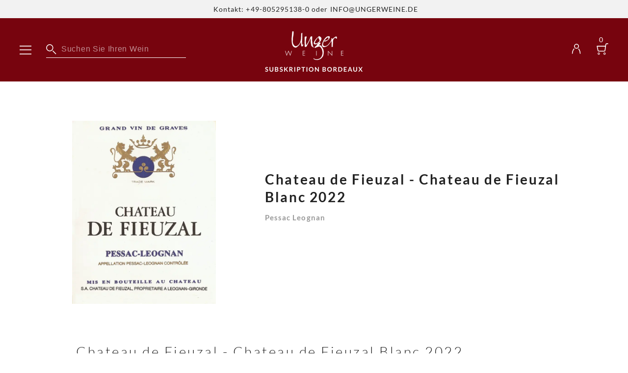

--- FILE ---
content_type: text/html; charset=utf-8
request_url: https://www.subskription-bordeaux.de/products/2022/de-fieuzal-blanc-Y8lRRDeGxMGDioY2
body_size: 18255
content:
<!DOCTYPE html><html><head><meta charSet="utf-8"/><link rel="preload" href="/_next/static/media/lato-latin-400-normal.cc2c3b4a.woff2" as="font" type="font/woff2" crossorigin="anonymous"/><link rel="preload" href="/_next/static/media/lato-latin-300-normal.d50c00d5.woff2" as="font" type="font/woff2" crossorigin="anonymous"/><link rel="preload" href="/_next/static/media/lato-latin-700-normal.10278b9b.woff2" as="font" type="font/woff2" crossorigin="anonymous"/><meta name="viewport" content="width=device-width, initial-scale=1"/><link rel="icon" type="image/png" href="/favicon.png"/><link rel="apple-touch-icon" type="image/png" href="/apple-touch-icon.png"/><link rel="apple-touch-icon-precomposed" type="image/png" href="/apple-touch-icon-precomposed.png"/><meta name="google" content="notranslate"/><style>
.display-block-for-logged-in {
  display: none !important;
}

html.logged-in .display-block-for-logged-in {
  display: block !important;
}
</style><script>
            document.documentElement.classList.add('');
          </script><script src="https://ccm19.ungerweine.de/ccm19/public/app.js?apiKey=089058c18ec6a653abe249d2f146b0690db52ab2cb4a5172&amp;domain=337ba7b&amp;lang=de_DE" referrerPolicy="origin"></script><link rel="preload" href="" as="image" type="image/png"/><link rel="preload" href="/assets/images/header/menu.svg" as="image" type="image/svg+xml"/><link rel="preload" href="/assets/images/header/account.svg" as="image" type="image/svg+xml"/><link rel="preload" href="/assets/images/header/cart.svg" as="image" type="image/svg+xml"/><link rel="preload" href="/assets/images/logo/primarySub.png" as="image" type="image/png" media="(min-width: 0px) and (max-width: 680px)"/><link rel="preload" href="/assets/images/logo/primarySub.png" as="image" type="image/png" media="(min-width: 681px) and (max-width: 1120px)"/><link rel="preload" href="/assets/images/logo/primarySub.png" as="image" type="image/png" media="(min-width: 1121px) and (max-width: 10000px)"/><meta name="robots" content="index, follow"/><title>Chateau de Fieuzal - Chateau de Fieuzal Blanc 2022 🍷 Unger Weine</title><link rel="canonical" href="https://www.subskription-bordeaux.de/products/2022/de-fieuzal-blanc-Y8lRRDeGxMGDioY2"/><script type="application/ld+json">{"@context":"https://schema.org","@graph":[{"@type":"Organization","@id":"https://www.ungerweine.de/#organization","name":"Unger Weine","legalName":"Unger Weine KG","foundingDate":"1993","foundingLocation":"Frasdorf","founders":[{"@type":"Person","name":"Dr. Wulf Unger"},{"@type":"Person","name":"Michael Unger"}],"url":"https://www.ungerweine.de/","email":"info@ungerweine.de","vatID":"DE811989585","sameAs":["https://www.facebook.com/ungerweine/","https://www.instagram.com/ungerweine/","https://www.pinterest.de/unger_weine/"],"logo":{"@type":"ImageObject","@id":"https://www.ungerweine.de/#logo","url":"https://www.ungerweine.de/assets/images/logo/primary.png","width":129,"height":70,"caption":"Unger Weine KG"},"address":{"@type":"PostalAddress","streetAddress":"Aschauer Str. 3-5","addressLocality":"Frasdorf","addressRegion":"Bayern","postalCode":"83112","addressCountry":"Deutschland"},"contactPoint":{"@type":"ContactPoint","contactType":"customer support","telephone":"+49 8052 95138 0","email":"info@ungerweine.de"},"brand":[{"@type":"Brand","name":"Unger Weine KG","description":"UNGER WEINE zählt nun seit über 25 Jahren weltweit zu den führenden Unternehmen im Premium-Wein und Raritätenhandel. Im Bereich Bordeaux und exklusiver Kalifornier verfügen wir über eines der umfangreichsten Sortimente Europas. Viele weitere namhafte Exklusiv-Importe rarer Weine und Champagner unterstreichen unseren hohen Anspruch und sind in unserem Onlineshop erhältlich. Unger Weine - Weinankauf: Wir bewerten und kaufen ausschließlich perfekt gelagerte Weine aus privaten und institutionellen Sammlungen von der Einzelflasche bis zum kompletten Weinkeller. Unger Weine - Subskription: Wir verfügen über beste Kontakte und Beziehungen im Bordelais und sind persönlich mehrmals pro Jahr vor Ort, um uns ein umfassendes Bild des jeweiligen Jahrganges zu machen. Bereits im Jahr 2005 lancierte UNGER WEINE die weltweit erste reine Bordeaux-Subskriptionspage www.subskription-bordeaux.de."}]},{"@type":"WebSite","@id":"https://www.subskription-bordeaux.de/#website","url":"https://www.subskription-bordeaux.de/","name":"Unger Weine KG","publisher":{"@id":"https://www.ungerweine.de/#organization"}},{"@type":"WebPage","@id":"https://www.subskription-bordeaux.de/products/2022/de-fieuzal-blanc-Y8lRRDeGxMGDioY2#webpage","url":"https://www.subskription-bordeaux.de/products/2022/de-fieuzal-blanc-Y8lRRDeGxMGDioY2","inLanguage":"de","name":"Chateau de Fieuzal - Chateau de Fieuzal Blanc 2022","description":"","isPartOf":{"@id":"https://www.subskription-bordeaux.de/#website"}}]}</script><meta name="next-head-count" content="23"/><link rel="preload" href="/_next/static/css/50ce56bc78b2e672.css" as="style"/><link rel="stylesheet" href="/_next/static/css/50ce56bc78b2e672.css" data-n-g=""/><link rel="preload" href="/_next/static/css/41fa4c908eab773e.css" as="style"/><link rel="stylesheet" href="/_next/static/css/41fa4c908eab773e.css" data-n-p=""/><link rel="preload" href="/_next/static/css/9afa562be1fd1e1f.css" as="style"/><link rel="stylesheet" href="/_next/static/css/9afa562be1fd1e1f.css" data-n-p=""/><noscript data-n-css=""></noscript><script defer="" nomodule="" src="/_next/static/chunks/polyfills-c67a75d1b6f99dc8.js"></script><script src="/_next/static/chunks/webpack-db228e79e1371a09.js" defer=""></script><script src="/_next/static/chunks/framework-9181fc91e66bac1d.js" defer=""></script><script src="/_next/static/chunks/main-03f5ff6848ee2f18.js" defer=""></script><script src="/_next/static/chunks/pages/_app-70276c71bf27567f.js" defer=""></script><script src="/_next/static/chunks/1543-42d0668ca65c5e64.js" defer=""></script><script src="/_next/static/chunks/9234-805db5c07869aca9.js" defer=""></script><script src="/_next/static/chunks/3602-92d2e5fa8b54862f.js" defer=""></script><script src="/_next/static/chunks/8586-9cc78c1c8a798afa.js" defer=""></script><script src="/_next/static/chunks/3756-a9f9581194135b47.js" defer=""></script><script src="/_next/static/chunks/8558-188d840f392750c6.js" defer=""></script><script src="/_next/static/chunks/3557-38814b8035f3aaeb.js" defer=""></script><script src="/_next/static/chunks/8129-213024abf3553a41.js" defer=""></script><script src="/_next/static/chunks/626-06cb193c50ded695.js" defer=""></script><script src="/_next/static/chunks/6569-9b303816af0aacc4.js" defer=""></script><script src="/_next/static/chunks/pages/%5B%5B...path%5D%5D-ce4be5774d5bcec6.js" defer=""></script><script src="/_next/static/hYN6YzXqz__MPNrUFQyRC/_buildManifest.js" defer=""></script><script src="/_next/static/hYN6YzXqz__MPNrUFQyRC/_ssgManifest.js" defer=""></script></head><body><div id="__next" data-reactroot=""><div class="notifications-banner_container__6DWj9"><a class="notifications-banner_text__E9H2m"><img src="" alt="" width="0"/>Kontakt: +49-805295138-0 oder INFO@UNGERWEINE.DE</a></div><header class="primary-header_container__fweM_"><div class="primary-header_containerContent__J2sWT"><div class="primary-header_firstLine__GBQw5"><div class="primary-header_firstLineLeft__3wH1G"><img src="/assets/images/header/menu.svg" class="primary-header_menuToggle__e_cMg" alt=""/><div class="primary-header_search__LNhhK"><div class="primary-header-search_container__sCbOm"><img src="/assets/images/header/search.svg" alt=""/><input value="" placeholder="Suchen Sie Ihren Wein"/><div hidden=""><div class="primary-header-search_resultList__e3eBg"></div></div></div></div></div><a href="/" class="primary-header_logo___ZRLa"><picture><source srcSet="/assets/images/logo/primarySub.png" media="(min-width: 1121px) and (max-width: 10000px)"/><img src="/assets/images/logo/smallSub.png" alt="Ungerweine Logo"/></picture></a><div class="primary-header_firstLineRight__6xA6X"><a class="primary-header_account__oWHw_" href="/account" rel="nofollow"><div class="primary-header_loggedInTick__3i29a display-block-for-logged-in"></div><img src="/assets/images/header/account.svg" alt=""/></a><a class="primary-header_account__oWHw_ display-block-for-logged-in" href="/account/wishlist" rel="nofollow"><img src="/assets/images/header/wishlist.svg" alt=""/></a><a class="primary-header_cart__9Y5AF" href="/cart" rel="nofollow"><img src="/assets/images/header/cart.svg" alt=""/><span class="primary-header_amount__Omd_a">0</span></a></div></div><div class="primary-header_secondLine__zHbRp"><div class="primary-header-search_container__sCbOm"><img src="/assets/images/header/search.svg" alt=""/><input value="" placeholder="Suchen Sie Ihren Wein"/><div hidden=""><div class="primary-header-search_resultList__e3eBg"></div></div></div></div></div></header><div class="primary-header-menu_overlay__InU56 "><div class="primary-header-menu_menu__RQkKc "><nav><div class="primary-header-menu_navigationHeader__cikdr"><div class="primary-header-menu_close__phqlR"></div></div><div class="primary-header-menu_divider__p2bxm"></div><ul class="primary-header-menu_links__6SKg7"><li><a class="" href="/">Home</a></li><li><a class="" href="/catalog">Alle Weine</a></li><li><a class="primary-header-menu_submenuLink__ZJ3M1">Appellationen</a></li><li><a class="" href="/empfehlungen">Unger Weine empfiehlt</a></li><li><a class="" href="/journal">Weinjournal</a></li><li><a class="" href="/top_bewertungen">Top-Bewertungen</a></li></ul><div class="primary-header-menu_divider__p2bxm"></div><ul class="primary-header-menu_links__6SKg7"><li><a class="" href="/information">Infos zur aktuellen Subskription</a></li><li><a class="" href="/history">Vergangene Subskriptionen</a></li><li><a class="" href="/about">Über uns</a></li></ul><div class="primary-header-menu_divider__p2bxm"></div><ul class="primary-header-menu_smallLinks__lCEeC"><li><a class="">Login</a></li><li><a class="" href="/account/wishlist">Wunschliste</a></li><li><a class="" href="/legal/impressum">Kontakt</a></li><li><a class="" href="/legal/versand">Versand und Zahlungsarten</a></li><li><a class="" href="/Subskriptionsbedingungen">Subskriptionsbedingungen</a></li><li><a class="" href="/faq">FAQ</a></li><li><a class="" href="/legal/agb">AGB</a></li></ul></nav></div><div class="primary-header-menu_submenu__GshTh false"></div></div><main class="main_container__nDmwy false"><div class="breakout_container__kM00p breakout_growDown__bL_cJ breakout_allScreens__qtzFq"><div class="page-content_container__NuufC page-content_backgroundTransparent__X1pPq"><div class="page-content_wrapper__57Mit page-content_wide__85ZFr"><div class="contello-product-detail-page_productInfo__FDBzZ"><div class="contello-product-detail-page_gallery__6bqcs"><div class="contello-product-detail-page_preview__zgVq9 "><picture><source srcSet="/assets/i/58f1f62c-ddb4-4416-9f0d-23f24d711ad7.webp" type="image/webp"/><img class="contello-product-detail-page_previewImg__mjqw5" src="/assets/i/742cd7c8-5aa3-4df1-bf51-931364efb1a3.jpg" alt="2022 Chateau de Fieuzal Blanc Chateau de Fieuzal Pessac Leognan"/></picture></div></div><div class="contello-product-detail-page_productDescription__ZJ_Is"><h1 class="contello-product-detail-page_productTitle__AuYVg">Chateau de Fieuzal - Chateau de Fieuzal Blanc 2022</h1><div class="contello-product-detail-page_productSubtitle___BsGN">Pessac Leognan</div><div><div class="spacer_container__eTnXA spacer_s__cZPN1"></div></div><div class="contello-product-detail-page_descriptionText__NTDaJ"></div></div></div></div></div></div><h2 class="contello-product-detail-page_variantHeadline__Qk_2F">Chateau de Fieuzal - Chateau de Fieuzal Blanc 2022</h2><div class="contello-product-detail-page_variants__sez2a"><div class="product-variants_variant__HxihI"><div class="product-variants_textContent__BMv2_"><span class="product-variants_title__QWdSv">6 Fl. á 0,75l in der 6er OVP</span><div class="product-variants_notAvailableText__njkTa">Derzeit nicht verfügbar</div></div></div><div class="product-variants_variant__HxihI"><div class="product-variants_textContent__BMv2_"><span class="product-variants_title__QWdSv">12 Fl. á 0,75l in der 12er OVP</span><div class="product-variants_notAvailableText__njkTa">Derzeit nicht verfügbar</div></div></div></div><div class="spacer_container__eTnXA spacer_l__EhiuQ"></div><div class="spacer_container__eTnXA spacer_m__cekmv"></div><div class="breakout_container__kM00p breakout_growDown__bL_cJ breakout_allScreens__qtzFq"><div class="page-content_container__NuufC page-content_backgroundTransparent__X1pPq"><div class="page-content_wrapper__57Mit page-content_normal__C4KjJ"><div class="text-block_container__uwspi text-block_ulStyleNormal__32bWb text-block_olStyleDecimal__rDoho"><h2>Bewertungen</h2></div></div></div></div><div class="breakout_container__kM00p breakout_growDown__bL_cJ breakout_allScreens__qtzFq"><div class="page-content_container__NuufC page-content_backgroundTransparent__X1pPq"><div class="page-content_wrapper__57Mit page-content_normal__C4KjJ"><div class="product-ratings_rating__eqvsE"><div class="product-ratings_ratingScore__uPswq">18+</div><div class="product-ratings_ratingText__WdJNw"><b>Weinwisser<!-- -->:</b> <!-- -->&quot;Betörendes Bouquet, gelber Jonagold, Nektarine, Melisse und Schlüsselblume. Am energiegeladenen, tiefgründigen Gaumen mit tänzerischer Rasse, tiefgründiger Mineralik und mittlerem Körper. Im aromatischen, stahligen Finale Agrumen und Wachsnoten. Gehört in seiner Klasse zu den Besten. 2024 – 2044.&quot;</div></div><div class="product-ratings_rating__eqvsE"><div class="product-ratings_ratingScore__uPswq">93-<br>95</div><div class="product-ratings_ratingText__WdJNw"><b>Wine Advocate<!-- -->:</b> <!-- -->&quot;A blend of 55% Sauvignon Blanc and 45% Sémillon, the 2022 de Fieuzal Blanc exhibits aromas of spring flowers, lemon oil, al dente pear and peach with flinty hints. Juicy, round and deep, fleshy and fresh with a medium to full-bodied palate, it has a slightly phenolic finish. The aging process should reduce the slight austerity and bring more flesh and substance.&quot;</div></div><div class="product-ratings_rating__eqvsE"><div class="product-ratings_ratingScore__uPswq">92-<br>94</div><div class="product-ratings_ratingText__WdJNw"><b>Jeb Dunnuck<!-- -->:</b> <!-- -->&quot;I loved the 2022 Château De Fieuzal Blanc, and as with the red, this wine doesn&#x27;t get enough attention in the market today. Offering up a vivid gold hue as well as bright melon, honeysuckle, white flowers, and fresh pineapple nuances, it hits the palate with medium to full-bodied richness, nicely integrated acidity, and a great finish. The blend is 55% Sauvignon Blanc and 45% Sémillon.&quot;</div></div><div class="product-ratings_rating__eqvsE"><div class="product-ratings_ratingScore__uPswq">17</div><div class="product-ratings_ratingText__WdJNw"><b>Vinum<!-- -->:</b> <!-- -->&quot;Sehr zurückhaltende, aber sehr reintönige Aromatik; wie der Rote zeigt auch der Weisse besondere Eleganz und Harmonie; gefällig und trinkig, doch mit Klasse.&quot;</div></div><div class="product-ratings_rating__eqvsE"><div class="product-ratings_ratingScore__uPswq">91</div><div class="product-ratings_ratingText__WdJNw"><b>The Wine Cellar Insider<!-- -->:</b> <!-- -->&quot;White peach, lemon curd, pineapple, orange rind, mango and honeysuckle shine in the perfume. On the palate, the wine is creamy, sweet, supple, and loaded with yellow, and orange tropical fruits. This will be great in your glass on release. The wine blends 55% Sauvignon and 45% Semillon. 12.8% ABV. Drink from 2024-2029.&quot;</div></div></div></div></div><div class="spacer_container__eTnXA spacer_m__cekmv"></div><div class="separator_container__Jb3c9 "></div><div class="breakout_container__kM00p breakout_growDown__bL_cJ breakout_allScreens__qtzFq"><div class="page-content_container__NuufC page-content_backgroundTransparent__X1pPq"><div class="page-content_wrapper__57Mit page-content_normal__C4KjJ"><div class="text-block_container__uwspi text-block_ulStyleNormal__32bWb text-block_olStyleDecimal__rDoho"><h2 id="facts">FAKTEN</h2><div class="contello-product-detail-page_facts__g7SMI"><div><div class="contello-product-detail-page_factsLabel__Ti_kS">Weinart<!-- -->:</div><div class="contello-product-detail-page_factsValue__8GXim">Weißwein</div></div><div><div class="contello-product-detail-page_factsLabel__Ti_kS">Ursprungsland<!-- -->:</div><div class="contello-product-detail-page_factsValue__8GXim">Frankreich</div></div><div><div class="contello-product-detail-page_factsLabel__Ti_kS">Region<!-- -->:</div><div class="contello-product-detail-page_factsValue__8GXim">Bordeaux</div></div><div><div class="contello-product-detail-page_factsLabel__Ti_kS">Appellation<!-- -->:</div><div class="contello-product-detail-page_factsValue__8GXim">Pessac Leognan</div></div><div><div class="contello-product-detail-page_factsLabel__Ti_kS">Weingut<!-- -->:</div><div class="contello-product-detail-page_factsValue__8GXim">Chateau de Fieuzal</div></div><div><div class="contello-product-detail-page_factsLabel__Ti_kS">Verantwortlicher Lebensmittelunternehmer<!-- -->:</div><div class="contello-product-detail-page_factsValue__8GXim">Chateau de Fieuzal, 124 Avenue de Mont de Marsan, 33850 Léognan, Frankreich</div></div><div><div class="contello-product-detail-page_factsLabel__Ti_kS">Alkoholgehalt<!-- -->:</div><div class="contello-product-detail-page_factsValue__8GXim">Noch nicht bekannt</div></div><div><div class="contello-product-detail-page_factsLabel__Ti_kS">Allergene<!-- -->:</div><div class="contello-product-detail-page_factsValue__8GXim">Enthält Sulfite</div></div></div></div></div></div></div><div class="spacer_container__eTnXA spacer_l__EhiuQ"></div><div class="breakout_container__kM00p breakout_growDown__bL_cJ breakout_allScreens__qtzFq"><div class="page-content_container__NuufC page-content_backgroundGray__r7puo"><div class="page-content_wrapper__57Mit page-content_max__GXk1D"><div e2f-type="component.productSlider" class="product-slider_container__ZGww_"><div class="product-slider_wrapper__kq4SR"><div class="product-slider_headline__PlpGw">Empfehlungen</div></div><div class="product-slider_swiperWrapper__j4Z4R"><div e2f-type="component.productSlider.prev" class="product-slider_arrowPrev__aYNI7"></div><div e2f-type="component.productSlider.next" class="product-slider_arrowNext__Ncrb7"></div><div class="swiper-container product-slider_overflowVisible__SnMbA"><div class="swiper-wrapper"><div class="swiper-slide product-slider_product__SEvZA"><div class="product-slider-item_container__MqoGW product-slider-item_appearanceSlider__P0y5A"><div class="product-slider-item_productImage__Pc0nN"><picture><source srcSet="/assets/i/a22f1050-c2b5-4ff0-817d-e61c01205667.webp" type="image/webp" media="(min-width: 0px) and (max-width: 680px)"/><source srcSet="/assets/i/e28d06e9-3b61-45cd-a1b9-c6a99118d585.webp" type="image/webp" media="(min-width: 681px)"/><img src="/assets/i/d99dc14a-05fd-4430-bd96-eb50392687ed.jpg" alt="2024 Chateau Pontet Canet Pauillac" loading="lazy"/></picture></div><div class="product-slider-item_descriptionWrapper__A_F8i"><div class="product-slider-item_description__YCA4M"><a href="/products/2024/pontet-canet-pauillac-bordeaux-frankreich-ZuLPaFqAGE28xmT1" class="product-slider-item_title___ZOvn">Chateau Pontet Canet 2024</a><div class="product-slider-item_subtitle__vacvv">Pauillac</div></div><div class="product-slider-item_badges__roy9o"><div class="product-slider-item_badge__JhUt2">Topwein des Jahrgangs</div></div></div><div class="product-slider-item_footer__Eoqsh"><div class="product-slider-item_prices__9AtzY"><div class="product-slider-item_productPrice__D_rad">82,90 €</div><div class="product-slider-item_priceAddition__jMv4v"><b>0,75 l</b>, <!-- -->110,53 € /  Liter</div></div></div><div class="product-slider-item_category__vP_nC">Rotwein</div></div></div><div class="swiper-slide product-slider_product__SEvZA"><div class="product-slider-item_container__MqoGW product-slider-item_appearanceSlider__P0y5A"><div class="product-slider-item_productImage__Pc0nN"><picture><source srcSet="/assets/i/6ae9d6e0-a64f-4f24-8c04-1701427eec95.webp" type="image/webp" media="(min-width: 0px) and (max-width: 680px)"/><source srcSet="/assets/i/44865dff-1e01-4f1f-a887-3e2e4b1b42a9.webp" type="image/webp" media="(min-width: 681px)"/><img src="/assets/i/38a86002-b50d-4d17-ae94-d82d92a0dc80.jpg" alt="2024 Chateau Les Carmes Haut Brion Graves" loading="lazy"/></picture></div><div class="product-slider-item_descriptionWrapper__A_F8i"><div class="product-slider-item_description__YCA4M"><a href="/products/2024/les-carmes-haut-brion-graves-bordeaux-frankreich-ZuLPaFqAGE28xmIa" class="product-slider-item_title___ZOvn">Chateau Les Carmes Haut Brion 2024</a><div class="product-slider-item_subtitle__vacvv">Graves</div></div><div class="product-slider-item_badges__roy9o"><div class="product-slider-item_badge__JhUt2">Topwein des Jahrgangs - Must Have!</div></div></div><div class="product-slider-item_footer__Eoqsh"><div class="product-slider-item_prices__9AtzY"><div class="product-slider-item_productPrice__D_rad">83,80 €</div><div class="product-slider-item_priceAddition__jMv4v"><b>0,75 l</b>, <!-- -->111,73 € /  Liter</div></div></div><div class="product-slider-item_category__vP_nC">Rotwein</div></div></div><div class="swiper-slide product-slider_product__SEvZA"><div class="product-slider-item_container__MqoGW product-slider-item_appearanceSlider__P0y5A"><div class="product-slider-item_productImage__Pc0nN"><picture><source srcSet="/assets/i/48ffcc89-2481-407f-9719-71349864e3f0.webp" type="image/webp" media="(min-width: 0px) and (max-width: 680px)"/><source srcSet="/assets/i/c2e18a93-5c71-4cb2-abc7-48df5819d00c.webp" type="image/webp" media="(min-width: 681px)"/><img src="/assets/i/55174f05-1c83-4838-a20c-f64e5f1388b7.jpg" alt="2024 Chateau Batailley Pauillac" loading="lazy"/></picture></div><div class="product-slider-item_descriptionWrapper__A_F8i"><div class="product-slider-item_description__YCA4M"><a href="/products/2024/batailley-pauillac-bordeaux-frankreich-ZuLPaFqAGE28xmOe" class="product-slider-item_title___ZOvn">Chateau Batailley 2024</a><div class="product-slider-item_subtitle__vacvv">Pauillac</div></div><div class="product-slider-item_badges__roy9o"><div class="product-slider-item_badge__JhUt2">Sonderetikett und Spezialflasche</div></div></div><div class="product-slider-item_footer__Eoqsh"><div class="product-slider-item_notAvailableText__vRSCx">Derzeit nicht verfügbar</div></div><div class="product-slider-item_category__vP_nC">Rotwein</div></div></div><div class="swiper-slide product-slider_product__SEvZA"><div class="product-slider-item_container__MqoGW product-slider-item_appearanceSlider__P0y5A"><div class="product-slider-item_productImage__Pc0nN"><picture><source srcSet="/assets/i/d7096963-ef31-454f-84c6-ed7a4c8d27ed.webp" type="image/webp" media="(min-width: 0px) and (max-width: 680px)"/><source srcSet="/assets/i/0d575f84-b0c3-4b26-9d5d-d154f224928c.webp" type="image/webp" media="(min-width: 681px)"/><img src="/assets/i/a404fa92-2241-43f8-a3d1-a6913b9523e9.jpg" alt="2024 Chateau Le Pin Beausoleil Bordeaux Superieur" loading="lazy"/></picture></div><div class="product-slider-item_descriptionWrapper__A_F8i"><div class="product-slider-item_description__YCA4M"><a href="/products/2024/le-pin-beausoleil-bordeaux-superieur-frankreich-ZuLPaFqAGE28xl7A" class="product-slider-item_title___ZOvn">Chateau Le Pin Beausoleil 2024</a><div class="product-slider-item_subtitle__vacvv">Bordeaux Superieur</div></div><div class="product-slider-item_badges__roy9o"><div class="product-slider-item_badge__JhUt2">Preis/Leistungs - Highlight</div></div></div><div class="product-slider-item_footer__Eoqsh"><div class="product-slider-item_prices__9AtzY"><div class="product-slider-item_productPrice__D_rad">17,90 €</div><div class="product-slider-item_priceAddition__jMv4v"><b>0,75 l</b>, <!-- -->23,87 € /  Liter</div></div></div><div class="product-slider-item_category__vP_nC">Rotwein</div></div></div><div class="swiper-slide product-slider_product__SEvZA"><div class="product-slider-item_container__MqoGW product-slider-item_appearanceSlider__P0y5A"><div class="product-slider-item_productImage__Pc0nN"><picture><source srcSet="/assets/i/8f5642b4-c4aa-4fab-936d-89b734cdec4f.webp" type="image/webp" media="(min-width: 0px) and (max-width: 680px)"/><source srcSet="/assets/i/ae21bb6c-08e2-4f13-9aa3-1e2de7a0607e.webp" type="image/webp" media="(min-width: 681px)"/><img src="/assets/i/5ee6f730-1fb7-48b3-8cc8-959d268985a5.jpg" alt="2024 Chateau Cheval Blanc Saint Emilion" loading="lazy"/></picture></div><div class="product-slider-item_descriptionWrapper__A_F8i"><div class="product-slider-item_description__YCA4M"><a href="/products/2024/cheval-blanc-saint-emilion-bordeaux-frankreich-ZuLPaFqAGE28xmLv" class="product-slider-item_title___ZOvn">Chateau Cheval Blanc 2024</a><div class="product-slider-item_subtitle__vacvv">Saint Emilion</div></div><div class="product-slider-item_badges__roy9o"><div class="product-slider-item_badge__JhUt2">Topwein des Jahrgangs</div></div></div><div class="product-slider-item_footer__Eoqsh"><div class="product-slider-item_prices__9AtzY"><div class="product-slider-item_productPrice__D_rad">385,00 €</div><div class="product-slider-item_priceAddition__jMv4v"><b>0,75 l</b>, <!-- -->513,33 € /  Liter</div></div></div><div class="product-slider-item_category__vP_nC">Rotwein</div></div></div><div class="swiper-slide product-slider_product__SEvZA"><div class="product-slider-item_container__MqoGW product-slider-item_appearanceSlider__P0y5A"><div class="product-slider-item_productImage__Pc0nN"><picture><source srcSet="/assets/i/5de7758a-2d60-46bc-afa1-4501df896a63.webp" type="image/webp" media="(min-width: 0px) and (max-width: 680px)"/><source srcSet="/assets/i/18a36da7-2d39-4c26-82d3-460172cbd9d7.webp" type="image/webp" media="(min-width: 681px)"/><img src="/assets/i/9c13c784-82d1-431a-aa7e-a66b5c5cc111.jpg" alt="2024 Chateau Laroque Saint Emilion" loading="lazy"/></picture></div><div class="product-slider-item_descriptionWrapper__A_F8i"><div class="product-slider-item_description__YCA4M"><a href="/products/2024/laroque-saint-emilion-bordeaux-frankreich-ZuLPaFqAGE28xlvu" class="product-slider-item_title___ZOvn">Chateau Laroque 2024</a><div class="product-slider-item_subtitle__vacvv">Saint Emilion</div></div><div class="product-slider-item_badges__roy9o"><div class="product-slider-item_badge__JhUt2">Preis/Leistungs-Highlight</div></div></div><div class="product-slider-item_footer__Eoqsh"><div class="product-slider-item_prices__9AtzY"><div class="product-slider-item_productPrice__D_rad">23,50 €</div><div class="product-slider-item_priceAddition__jMv4v"><b>0,75 l</b>, <!-- -->31,33 € /  Liter</div></div></div><div class="product-slider-item_category__vP_nC">Rotwein</div></div></div><div class="swiper-slide product-slider_product__SEvZA"><div class="product-slider-item_container__MqoGW product-slider-item_appearanceSlider__P0y5A"><div class="product-slider-item_productImage__Pc0nN"><picture><source srcSet="/assets/i/551a399f-27ed-4636-9dac-233c52110b09.webp" type="image/webp" media="(min-width: 0px) and (max-width: 680px)"/><source srcSet="/assets/i/db3c91b6-f1b7-4e87-a570-664bc89b8dd4.webp" type="image/webp" media="(min-width: 681px)"/><img src="/assets/i/ecef4f11-35be-4f5d-a564-787639b0042e.jpg" alt="2024 Chateau Montrose Saint Estephe" loading="lazy"/></picture></div><div class="product-slider-item_descriptionWrapper__A_F8i"><div class="product-slider-item_description__YCA4M"><a href="/products/2024/montrose-saint-estephe-bordeaux-frankreich-ZuLPaFqAGE28xmE4" class="product-slider-item_title___ZOvn">Chateau Montrose 2024</a><div class="product-slider-item_subtitle__vacvv">Saint Estephe</div></div><div class="product-slider-item_badges__roy9o"><div class="product-slider-item_badge__JhUt2">Topwein des Jahrgangs</div></div></div><div class="product-slider-item_footer__Eoqsh"><div class="product-slider-item_prices__9AtzY"><div class="product-slider-item_productPrice__D_rad">116,50 €</div><div class="product-slider-item_priceAddition__jMv4v"><b>0,75 l</b>, <!-- -->155,33 € /  Liter</div></div></div><div class="product-slider-item_category__vP_nC">Rotwein</div></div></div></div></div></div></div></div></div></div></main><footer class="primary-footer_container__JISy8"><div class="primary-footer_content__XYSAT"><div class="primary-footer_linksWithContacts__Sf_Jj"><div class="primary-footer_links__iJUY2"><a href="/legal/agb">AGB</a><a href="/faq">FAQ</a><a href="/legal/versand">Versandinformationen</a><a href="/legal/widerruf">Widerruf</a><a href="/legal/impressum">Impressum &amp; Kontakt</a><a href="/legal/datenschutz">Datenschutz</a><a>Cookie Einstellungen</a><a href="https://www.ungerweine.de">Unger Weine</a></div><div class="primary-footer_contacts__JLBbe"><div class="primary-footer_contactData__eayRh"><div class="primary-footer_prefix__sHecd">Kontakt<!-- -->:</div><a href="tel: +498052951380">+49 805295138-0</a><a href="mailto: subskription@ungerweine.de">subskription@ungerweine.de</a></div><div class="primary-footer_social__J11FZ"><div class="primary-footer_prefix__sHecd">Folgen Sie uns<!-- -->:</div><div class="primary-footer_socialIcons__M1gZt"><a href="https://www.instagram.com/ungerweine/"><img src="/assets/images/footer/instagram.svg" alt="" loading="lazy"/></a><a href="https://www.facebook.com/ungerweine/"><img class="primary-footer_facebook__VlYm9" src="/assets/images/footer/facebook.svg" alt="" loading="lazy"/></a></div></div></div></div></div></footer><div class="toast_toasts__WNMfP"></div><button type="button" class="scroll-to-top_button__x_t48 "></button></div><script id="__NEXT_DATA__" type="application/json">{"props":{"pageProps":{"contello":{"page":{"entityType":"product","entityId":"63c951443786c4c1838a8636"},"content":{"header":{"notificationsBanner":{"messages":[{"icon":{"height":0,"url":"","width":0},"text":"Kontakt: +49-805295138-0 oder INFO@UNGERWEINE.DE","href":""}]},"menu":{"menuGroups":[{"smallText":false,"items":[{"href":"/","label":"Home","type":"link","submenuGroups":[],"highlightedLink":false,"showOnHeader":false},{"href":"/catalog","label":"Alle Weine","type":"link","submenuGroups":[],"highlightedLink":false,"showOnHeader":false},{"href":"javascript: shopHeader.toggleAppellationsMenu()","label":"Appellationen","type":"submenuHardcoded","submenuGroups":[],"highlightedLink":false,"showOnHeader":false},{"href":"/empfehlungen","label":"Unger Weine empfiehlt","type":"link","submenuGroups":[],"highlightedLink":false,"showOnHeader":false},{"href":"/journal","label":"Weinjournal","type":"link","submenuGroups":[],"highlightedLink":false,"showOnHeader":false},{"href":"/top_bewertungen","label":"Top-Bewertungen","type":"link","submenuGroups":[],"highlightedLink":false,"showOnHeader":false}]},{"smallText":false,"items":[{"href":"/information","label":"Infos zur aktuellen Subskription","type":"link","submenuGroups":[],"highlightedLink":false,"showOnHeader":false},{"href":"/history","label":"Vergangene Subskriptionen","type":"link","submenuGroups":[],"highlightedLink":false,"showOnHeader":false},{"href":"/about","label":"Über uns","type":"link","submenuGroups":[],"highlightedLink":false,"showOnHeader":false}]},{"smallText":true,"items":[{"href":"javascript: shopHeader.login();","label":"Login","type":"link","submenuGroups":[],"highlightedLink":false,"showOnHeader":false},{"href":"javascript: shopHeader.navigateToAccount();","label":"Mein Account","type":"link","submenuGroups":[],"highlightedLink":false,"showOnHeader":false},{"href":"/account/wishlist","label":"Wunschliste","type":"link","submenuGroups":[],"highlightedLink":false,"showOnHeader":false},{"href":"/legal/impressum","label":"Kontakt","type":"link","submenuGroups":[],"highlightedLink":false,"showOnHeader":false},{"href":"/legal/versand","label":"Versand und Zahlungsarten","type":"link","submenuGroups":[],"highlightedLink":false,"showOnHeader":false},{"href":"/Subskriptionsbedingungen","label":"Subskriptionsbedingungen","type":"link","submenuGroups":[],"highlightedLink":false,"showOnHeader":false},{"href":"/faq","label":"FAQ","type":"link","submenuGroups":[],"highlightedLink":false,"showOnHeader":false},{"href":"/legal/agb","label":"AGB","type":"link","submenuGroups":[],"highlightedLink":false,"showOnHeader":false}]}]}},"footer":{"navigation":{"items":[{"label":"AGB","href":"/legal/agb"},{"label":"FAQ","href":"/faq"},{"label":"Versandinformationen","href":"/legal/versand"},{"label":"Widerruf","href":"/legal/widerruf"},{"label":"Impressum \u0026 Kontakt","href":"/legal/impressum"},{"label":"Datenschutz","href":"/legal/datenschutz"},{"label":"Cookie Einstellungen","href":"javascript: shopFooter.cookiesModal()"},{"label":"Unger Weine","href":"https://www.ungerweine.de"}]}},"images":[{"type":"image","image":{"main":{"type":"image/jpeg","width":630,"height":804,"url":"/assets/i/9973f4c5-8bbe-46a8-a575-4622039f235d.jpg","name":""},"variants":[{"type":"image/jpeg","width":630,"height":804,"url":"/assets/i/742cd7c8-5aa3-4df1-bf51-931364efb1a3.jpg","name":"JPEG1000"},{"type":"image/webp","width":235,"height":300,"url":"/assets/i/29724b0c-4918-4428-9903-ec7f2bfcd2c3.webp","name":"WEBP300"},{"type":"image/jpeg","width":392,"height":500,"url":"/assets/i/bb542ba0-fbdf-4169-a3c0-15195e3adb01.jpg","name":"JPEG500"},{"type":"image/webp","width":630,"height":804,"url":"/assets/i/58f1f62c-ddb4-4416-9f0d-23f24d711ad7.webp","name":"WEBP1000"},{"type":"image/jpeg","width":235,"height":300,"url":"/assets/i/b21613ec-daaf-4a83-8776-62e1e4ab5f55.jpg","name":"JPEG300"},{"type":"image/webp","width":392,"height":500,"url":"/assets/i/50c147d4-824b-485f-b6cd-b283a1865421.webp","name":"WEBP500"}]},"video":{"poster":{"main":{"url":"/assets/images/default.webp","type":"image/webp","width":1000,"height":1000},"variants":[]},"url":"","width":0,"height":0},"main":false}],"seo":{"index":true,"follow":true,"title":"Chateau de Fieuzal - Chateau de Fieuzal Blanc 2022","description":"","canonical":""},"productRecommendations":[{"id":"66e2cf685a80184dbcc664f5","title":"Chateau Pontet Canet 2024","appellationName":"Pauillac","categoryName":"Rotwein","regionName":"Bordeaux","producerId":"618956112630c8f41b592ba7","producerName":"Chateau Pontet Canet","subtitle":"Pauillac","imageUrls":{"JPEG1000":"/assets/i/36fd738c-6c9f-4985-87ae-4d1d3ac6bf6d.jpg","JPEG500":"/assets/i/ef36161f-60a7-4ad7-a70a-d1677ba0fd0f.jpg","JPEG300":"/assets/i/d99dc14a-05fd-4430-bd96-eb50392687ed.jpg","WEBP1000":"/assets/i/216ab727-065f-4f5e-98ee-8b0936a6a521.webp","WEBP300":"/assets/i/a22f1050-c2b5-4ff0-817d-e61c01205667.webp","WEBP500":"/assets/i/e28d06e9-3b61-45cd-a1b9-c6a99118d585.webp"},"imageAlt":"2024 Chateau Pontet Canet Pauillac","slug":"2024/pontet-canet-pauillac-bordeaux-frankreich-ZuLPaFqAGE28xmT1","highlightLabel":"Topwein des Jahrgangs","hasNutritionFacts":false,"isBio":false,"variants":[{"id":"66e2cf685a80184dbcc664fa","name":"12 Fl. á 0,75l in der 12er OVP","isDefault":true,"highlightLabel":"","price":994.8,"availability":1,"pricePerUnit":{"unit":1,"value":110.53},"packageUrl":"","customDeliveryHint":"","customAttributes":[],"onRequestOnly":false,"availableOnlyInPackage":false,"gtin":"","matchedFilter":true},{"id":"66e2cf685a80184dbcc664f9","name":"6 Fl. á 0,75l in der 6er OVP","isDefault":false,"highlightLabel":"","price":502.8,"availability":1,"pricePerUnit":{"unit":1,"value":111.73},"packageUrl":"","customDeliveryHint":"","customAttributes":[],"onRequestOnly":false,"availableOnlyInPackage":false,"gtin":"","matchedFilter":true},{"id":"66e2cf685a80184dbcc664f8","name":"3 Fl. á 0,75l in der 3er OVP","isDefault":false,"highlightLabel":"","price":255.9,"availability":1,"pricePerUnit":{"unit":1,"value":113.73},"packageUrl":"","customDeliveryHint":"","customAttributes":[],"onRequestOnly":false,"availableOnlyInPackage":false,"gtin":"","matchedFilter":true}],"isDeliverable":true,"description":"","wineRatings":[]},{"id":"66e2cf685a80184dbcc6621a","title":"Chateau Les Carmes Haut Brion 2024","appellationName":"Graves","categoryName":"Rotwein","regionName":"Bordeaux","producerId":"618956122630c8f41b592c59","producerName":"Chateau Les Carmes Haut Brion","subtitle":"Graves","imageUrls":{"JPEG1000":"/assets/i/3f473c75-0a2b-4c44-82a9-47c9a4329373.jpg","JPEG500":"/assets/i/12fc5727-0154-4a46-a569-5613964f8626.jpg","JPEG300":"/assets/i/38a86002-b50d-4d17-ae94-d82d92a0dc80.jpg","WEBP1000":"/assets/i/6f1929ac-0452-4889-aad8-15b892b3fa35.webp","WEBP300":"/assets/i/6ae9d6e0-a64f-4f24-8c04-1701427eec95.webp","WEBP500":"/assets/i/44865dff-1e01-4f1f-a887-3e2e4b1b42a9.webp"},"imageAlt":"2024 Chateau Les Carmes Haut Brion Graves","slug":"2024/les-carmes-haut-brion-graves-bordeaux-frankreich-ZuLPaFqAGE28xmIa","highlightLabel":"Topwein des Jahrgangs - Must Have!","hasNutritionFacts":false,"isBio":false,"variants":[{"id":"66e2cf685a80184dbcc6621f","name":"12 Fl. á 0,75l in der 12er OVP","isDefault":true,"highlightLabel":"","price":1005.6,"availability":1,"pricePerUnit":{"unit":1,"value":111.73},"packageUrl":"","customDeliveryHint":"","customAttributes":[],"onRequestOnly":false,"availableOnlyInPackage":false,"gtin":"","matchedFilter":true},{"id":"66e2cf685a80184dbcc6621e","name":"6 Fl. á 0,75l in der 6er OVP","isDefault":false,"highlightLabel":"","price":508.2,"availability":1,"pricePerUnit":{"unit":1,"value":112.93},"packageUrl":"","customDeliveryHint":"","customAttributes":[],"onRequestOnly":false,"availableOnlyInPackage":false,"gtin":"","matchedFilter":true},{"id":"66e2cf685a80184dbcc6621d","name":"3 Fl. á 0,75l in der 3er OVP","isDefault":false,"highlightLabel":"","price":258.6,"availability":1,"pricePerUnit":{"unit":1,"value":114.93},"packageUrl":"","customDeliveryHint":"","customAttributes":[],"onRequestOnly":false,"availableOnlyInPackage":false,"gtin":"","matchedFilter":true}],"isDeliverable":true,"description":"","wineRatings":[]},{"id":"66e2cf685a80184dbcc6639e","title":"Chateau Batailley 2024","appellationName":"Pauillac","categoryName":"Rotwein","regionName":"Bordeaux","producerId":"618956112630c8f41b592bbb","producerName":"Chateau Batailley","subtitle":"Pauillac","imageUrls":{"JPEG1000":"/assets/i/9939f139-b239-4396-896a-5f58c989f8ed.jpg","JPEG500":"/assets/i/4418375b-5fed-4b3e-96ce-ee1c944d4351.jpg","JPEG300":"/assets/i/55174f05-1c83-4838-a20c-f64e5f1388b7.jpg","WEBP1000":"/assets/i/03410274-b249-4bd7-88b8-f2554df6f78b.webp","WEBP300":"/assets/i/48ffcc89-2481-407f-9719-71349864e3f0.webp","WEBP500":"/assets/i/c2e18a93-5c71-4cb2-abc7-48df5819d00c.webp"},"imageAlt":"2024 Chateau Batailley Pauillac","slug":"2024/batailley-pauillac-bordeaux-frankreich-ZuLPaFqAGE28xmOe","highlightLabel":"Sonderetikett und Spezialflasche","hasNutritionFacts":false,"isBio":false,"variants":[{"id":"66e2cf685a80184dbcc663a2","name":"12 Fl. á 0,75l in der 12er OVP","isDefault":true,"highlightLabel":"","price":0,"availability":2,"pricePerUnit":{"unit":1,"value":0},"packageUrl":"","customDeliveryHint":"","customAttributes":[],"onRequestOnly":false,"availableOnlyInPackage":false,"gtin":"","matchedFilter":true},{"id":"66e2cf685a80184dbcc663a1","name":"6 Fl. á 0,75l in der 6er OVP","isDefault":false,"highlightLabel":"","price":0,"availability":2,"pricePerUnit":{"unit":1,"value":0},"packageUrl":"","customDeliveryHint":"","customAttributes":[],"onRequestOnly":false,"availableOnlyInPackage":false,"gtin":"","matchedFilter":true}],"isDeliverable":true,"description":"","wineRatings":[]},{"id":"66e2cf685a80184dbcc65ec0","title":"Chateau Le Pin Beausoleil 2024","appellationName":"Bordeaux Superieur","categoryName":"Rotwein","regionName":"Bordeaux","producerId":"618956112630c8f41b592bde","producerName":"Chateau Le Pin Beausoleil","subtitle":"Bordeaux Superieur","imageUrls":{"JPEG1000":"/assets/i/7799309f-8470-4bb0-b1b4-4fdf4bc51647.jpg","JPEG500":"/assets/i/68a30414-ee25-429f-be2a-c6b1fc171def.jpg","JPEG300":"/assets/i/a404fa92-2241-43f8-a3d1-a6913b9523e9.jpg","WEBP1000":"/assets/i/82368d89-b9f1-4777-8cee-6ebf0bdd0a3a.webp","WEBP300":"/assets/i/d7096963-ef31-454f-84c6-ed7a4c8d27ed.webp","WEBP500":"/assets/i/0d575f84-b0c3-4b26-9d5d-d154f224928c.webp"},"imageAlt":"2024 Chateau Le Pin Beausoleil Bordeaux Superieur","slug":"2024/le-pin-beausoleil-bordeaux-superieur-frankreich-ZuLPaFqAGE28xl7A","highlightLabel":"Preis/Leistungs - Highlight","hasNutritionFacts":false,"isBio":false,"variants":[{"id":"66e2cf685a80184dbcc65ec4","name":"12 Fl. á 0,75l in der 12er OVP","isDefault":true,"highlightLabel":"","price":214.8,"availability":1,"pricePerUnit":{"unit":1,"value":23.87},"packageUrl":"","customDeliveryHint":"","customAttributes":[],"onRequestOnly":false,"availableOnlyInPackage":false,"gtin":"","matchedFilter":true},{"id":"66e2cf685a80184dbcc65ec3","name":"6 Fl. á 0,75l in der 6er OVP","isDefault":false,"highlightLabel":"","price":112.8,"availability":1,"pricePerUnit":{"unit":1,"value":25.07},"packageUrl":"","customDeliveryHint":"","customAttributes":[],"onRequestOnly":false,"availableOnlyInPackage":false,"gtin":"","matchedFilter":true}],"isDeliverable":true,"description":"","wineRatings":[]},{"id":"66e2cf685a80184dbcc662ef","title":"Chateau Cheval Blanc 2024","appellationName":"Saint Emilion","categoryName":"Rotwein","regionName":"Bordeaux","producerId":"618956102630c8f41b592ba0","producerName":"Chateau Cheval Blanc","subtitle":"Saint Emilion","imageUrls":{"JPEG1000":"/assets/i/2ae95701-1f83-48e0-95f1-b75a0ff63c57.jpg","JPEG500":"/assets/i/aa0b9f84-f322-4a71-84e0-a672830fe706.jpg","JPEG300":"/assets/i/5ee6f730-1fb7-48b3-8cc8-959d268985a5.jpg","WEBP1000":"/assets/i/173931ed-8480-4134-9024-e3336f2feabf.webp","WEBP300":"/assets/i/8f5642b4-c4aa-4fab-936d-89b734cdec4f.webp","WEBP500":"/assets/i/ae21bb6c-08e2-4f13-9aa3-1e2de7a0607e.webp"},"imageAlt":"2024 Chateau Cheval Blanc Saint Emilion","slug":"2024/cheval-blanc-saint-emilion-bordeaux-frankreich-ZuLPaFqAGE28xmLv","highlightLabel":"Topwein des Jahrgangs","hasNutritionFacts":false,"isBio":false,"variants":[{"id":"66e2cf685a80184dbcc662f3","name":"6 Fl. á 0,75l in der 6er OVP","isDefault":true,"highlightLabel":"","price":2310,"availability":1,"pricePerUnit":{"unit":1,"value":513.33},"packageUrl":"","customDeliveryHint":"","customAttributes":[],"onRequestOnly":false,"availableOnlyInPackage":false,"gtin":"","matchedFilter":true},{"id":"66e2cf685a80184dbcc662f2","name":"3 Fl. á 0,75l in der 3er OVP","isDefault":false,"highlightLabel":"","price":1162.2,"availability":1,"pricePerUnit":{"unit":1,"value":516.53},"packageUrl":"","customDeliveryHint":"","customAttributes":[],"onRequestOnly":false,"availableOnlyInPackage":false,"gtin":"","matchedFilter":true},{"id":"66e2cf685a80184dbcc662f1","name":"1 Fl. á 0,75l in der 1er OVP","isDefault":false,"highlightLabel":"","price":390,"availability":1,"pricePerUnit":{"unit":1,"value":520},"packageUrl":"","customDeliveryHint":"","customAttributes":[],"onRequestOnly":false,"availableOnlyInPackage":false,"gtin":"","matchedFilter":true}],"isDeliverable":true,"description":"","wineRatings":[]},{"id":"66e2cf685a80184dbcc65bee","title":"Chateau Laroque 2024","appellationName":"Saint Emilion","categoryName":"Rotwein","regionName":"Bordeaux","producerId":"618956122630c8f41b592c6e","producerName":"Chateau Laroque","subtitle":"Saint Emilion","imageUrls":{"JPEG1000":"/assets/i/f7bc0da4-0bbd-4814-bb83-6639873e4a86.jpg","JPEG500":"/assets/i/aaedcc8d-d7b8-41ec-b382-e79403c55d85.jpg","JPEG300":"/assets/i/9c13c784-82d1-431a-aa7e-a66b5c5cc111.jpg","WEBP1000":"/assets/i/5e503c14-47a1-4d28-be2b-48b61303d37d.webp","WEBP300":"/assets/i/5de7758a-2d60-46bc-afa1-4501df896a63.webp","WEBP500":"/assets/i/18a36da7-2d39-4c26-82d3-460172cbd9d7.webp"},"imageAlt":"2024 Chateau Laroque Saint Emilion","slug":"2024/laroque-saint-emilion-bordeaux-frankreich-ZuLPaFqAGE28xlvu","highlightLabel":"Preis/Leistungs-Highlight","hasNutritionFacts":false,"isBio":false,"variants":[{"id":"66e2cf685a80184dbcc65bf2","name":"12 Fl. á 0,75l in der 12er OVP","isDefault":true,"highlightLabel":"","price":282,"availability":1,"pricePerUnit":{"unit":1,"value":31.33},"packageUrl":"","customDeliveryHint":"","customAttributes":[],"onRequestOnly":false,"availableOnlyInPackage":false,"gtin":"","matchedFilter":true},{"id":"66e2cf685a80184dbcc65bf1","name":"6 Fl. á 0,75l in der 6er OVP","isDefault":false,"highlightLabel":"","price":146.4,"availability":1,"pricePerUnit":{"unit":1,"value":32.53},"packageUrl":"","customDeliveryHint":"","customAttributes":[],"onRequestOnly":false,"availableOnlyInPackage":false,"gtin":"","matchedFilter":true}],"isDeliverable":true,"description":"","wineRatings":[]},{"id":"66e2cf685a80184dbcc66138","title":"Chateau Montrose 2024","appellationName":"Saint Estephe","categoryName":"Rotwein","regionName":"Bordeaux","producerId":"618956112630c8f41b592ba5","producerName":"Chateau Montrose","subtitle":"Saint Estephe","imageUrls":{"JPEG1000":"/assets/i/53eb095c-a9ec-4e6d-b8e4-784ab340f990.jpg","JPEG500":"/assets/i/a7fc32ce-09b7-4678-a256-2652f0fa9487.jpg","JPEG300":"/assets/i/ecef4f11-35be-4f5d-a564-787639b0042e.jpg","WEBP1000":"/assets/i/91e02a86-e23f-48be-afc9-3538bc650860.webp","WEBP300":"/assets/i/551a399f-27ed-4636-9dac-233c52110b09.webp","WEBP500":"/assets/i/db3c91b6-f1b7-4e87-a570-664bc89b8dd4.webp"},"imageAlt":"2024 Chateau Montrose Saint Estephe","slug":"2024/montrose-saint-estephe-bordeaux-frankreich-ZuLPaFqAGE28xmE4","highlightLabel":"Topwein des Jahrgangs","hasNutritionFacts":false,"isBio":false,"variants":[{"id":"66e2cf685a80184dbcc6613d","name":"12 Fl. á 0,75l in der 12er OVP","isDefault":true,"highlightLabel":"","price":1398,"availability":1,"pricePerUnit":{"unit":1,"value":155.33},"packageUrl":"","customDeliveryHint":"","customAttributes":[],"onRequestOnly":false,"availableOnlyInPackage":false,"gtin":"","matchedFilter":true},{"id":"66e2cf685a80184dbcc6613c","name":"6 Fl. á 0,75l in der 6er OVP","isDefault":false,"highlightLabel":"","price":704.4,"availability":1,"pricePerUnit":{"unit":1,"value":156.53},"packageUrl":"","customDeliveryHint":"","customAttributes":[],"onRequestOnly":false,"availableOnlyInPackage":false,"gtin":"","matchedFilter":true},{"id":"66e2cf685a80184dbcc6613b","name":"3 Fl. á 0,75l in der 3er OVP","isDefault":false,"highlightLabel":"","price":356.7,"availability":1,"pricePerUnit":{"unit":1,"value":158.53},"packageUrl":"","customDeliveryHint":"","customAttributes":[],"onRequestOnly":false,"availableOnlyInPackage":false,"gtin":"","matchedFilter":true}],"isDeliverable":true,"description":"","wineRatings":[]}],"outlets":{"contentSection1":[]},"fromProducer":{"intro":{"type":"doc","content":[]},"links":[]},"product":{"id":"63c951443786c4c1838a8636","slug":"2022/de-fieuzal-blanc-Y8lRRDeGxMGDioY2","title":"Chateau de Fieuzal - Chateau de Fieuzal Blanc 2022","imageUrls":{"JPEG1000":"/assets/i/742cd7c8-5aa3-4df1-bf51-931364efb1a3.jpg","JPEG500":"/assets/i/bb542ba0-fbdf-4169-a3c0-15195e3adb01.jpg","JPEG300":"/assets/i/b21613ec-daaf-4a83-8776-62e1e4ab5f55.jpg","WEBP1000":"/assets/i/58f1f62c-ddb4-4416-9f0d-23f24d711ad7.webp","WEBP300":"/assets/i/29724b0c-4918-4428-9903-ec7f2bfcd2c3.webp","WEBP500":"/assets/i/50c147d4-824b-485f-b6cd-b283a1865421.webp"},"imageAlt":"2022 Chateau de Fieuzal Blanc Chateau de Fieuzal Pessac Leognan","highlightLabel":"","countryId":"6185103a59a1fffa1988f35b","countryName":"Frankreich","regionId":"618514535fc105b19d1afc68","regionName":"Bordeaux","appelationId":"618517a1a466d0c8da5ef518","appelationName":"Pessac Leognan","categoryId":"618519021821d2f23618b8fa","categoryName":"Weißwein","producerId":"618956112630c8f41b592bdb","producerName":"Chateau de Fieuzal","isBio":false,"producerAddress":"","responsibleCompany":"Chateau de Fieuzal, 124 Avenue de Mont de Marsan, 33850 Léognan, Frankreich","importerCompany":"","alcohol":"Noch nicht bekannt","allergens":"Enthält Sulfite","sparklingWineSweetness":0,"wineRatings":[{"advocateName":"Weinwisser","score":"18+","text":"\"Betörendes Bouquet, gelber Jonagold, Nektarine, Melisse und Schlüsselblume. Am energiegeladenen, tiefgründigen Gaumen mit tänzerischer Rasse, tiefgründiger Mineralik und mittlerem Körper. Im aromatischen, stahligen Finale Agrumen und Wachsnoten. Gehört in seiner Klasse zu den Besten. 2024 – 2044.\""},{"advocateName":"Wine Advocate","score":"93-95","text":"\"A blend of 55% Sauvignon Blanc and 45% Sémillon, the 2022 de Fieuzal Blanc exhibits aromas of spring flowers, lemon oil, al dente pear and peach with flinty hints. Juicy, round and deep, fleshy and fresh with a medium to full-bodied palate, it has a slightly phenolic finish. The aging process should reduce the slight austerity and bring more flesh and substance.\""},{"advocateName":"Jeb Dunnuck","score":"92-94","text":"\"I loved the 2022 Château De Fieuzal Blanc, and as with the red, this wine doesn't get enough attention in the market today. Offering up a vivid gold hue as well as bright melon, honeysuckle, white flowers, and fresh pineapple nuances, it hits the palate with medium to full-bodied richness, nicely integrated acidity, and a great finish. The blend is 55% Sauvignon Blanc and 45% Sémillon.\""},{"advocateName":"Vinum","score":"17","text":"\"Sehr zurückhaltende, aber sehr reintönige Aromatik; wie der Rote zeigt auch der Weisse besondere Eleganz und Harmonie; gefällig und trinkig, doch mit Klasse.\""},{"advocateName":"The Wine Cellar Insider","score":"91","text":"\"White peach, lemon curd, pineapple, orange rind, mango and honeysuckle shine in the perfume. On the palate, the wine is creamy, sweet, supple, and loaded with yellow, and orange tropical fruits. This will be great in your glass on release. The wine blends 55% Sauvignon and 45% Semillon. 12.8% ABV. Drink from 2024-2029.\""}],"containedProducts":[],"variants":[{"id":"63c951443786c4c1838a8638","name":"12 Fl. á 0,75l in der 12er OVP","isDefault":true,"highlightLabel":"","price":0,"availability":2,"pricePerUnit":{"unit":1,"value":0},"packageUrl":"","customDeliveryHint":"","customAttributes":[],"onRequestOnly":false,"availableOnlyInPackage":false,"gtin":"","matchedFilter":true},{"id":"63c951443786c4c1838a8637","name":"6 Fl. á 0,75l in der 6er OVP","isDefault":false,"highlightLabel":"","price":0,"availability":2,"pricePerUnit":{"unit":1,"value":0},"packageUrl":"","customDeliveryHint":"","customAttributes":[],"onRequestOnly":false,"availableOnlyInPackage":false,"gtin":"","matchedFilter":true}],"vat":19,"description":{"type":"doc","content":[]},"isDeliverable":true,"hasNutritionFacts":false,"furtherVintagesList":[]},"productVariant":{"id":"63c951443786c4c1838a8638","name":"12 Fl. á 0,75l in der 12er OVP","isDefault":true,"highlightLabel":"","price":0,"availability":2,"pricePerUnit":{"unit":1,"value":0},"packageUrl":"","customDeliveryHint":"","customAttributes":[],"onRequestOnly":false,"availableOnlyInPackage":false,"gtin":"","matchedFilter":true},"preview":false,"standardFormats":["1 Fl. á 0,75l in der 1er OVP","3 Fl. á 0,75l in der 3er OVP","6 Fl. á 0,75l in der 6er OVP","9 Fl. á 0,75l in der 9er OVP","12 Fl. á 0,75l in der 12er OVP"],"specialFormats":[]},"preview":false},"page":{"loggedIn":false,"locale":"de-DE","deliveryCountry":"DE","shop":"subscription","ccm19Url":"https://ccm19.ungerweine.de/ccm19/public/app.js?apiKey=089058c18ec6a653abe249d2f146b0690db52ab2cb4a5172\u0026domain=337ba7b\u0026lang=de_DE","baseUrl":"https://www.subskription-bordeaux.de","oidcBaseUrl":"https://auth.ungerweine.de","messages":{"account.address-list.button.add-address":"+ Neue Adresse hinzufügen","account.address-list.button.delete-address":"Adresse löschen","account.address-list.button.edit-address":"Adresse bearbeiten","account.help-block.faq-link.text":"FAQ (Häufige Fragen)","account.help-block.phone.label":"Bitte kontaktieren Sie uns unter","account.help-block.text":"Sie haben Fragen zu Ihrem Konto?","add-to-cart-dialog.button.add":"In den Warenkorb","add-to-cart-dialog.error.invalid":"Mindestmenge 1","add-to-cart-dialog.error.too-many":"Die maximale Bestellmenge beträgt { maxAmount } Stück","add-to-cart-dialog.hint":"Alle Preise inkl. MwSt.","add-to-cart-dialog.link.product-nutrition-facts":"Lebensmittelangaben","add-to-cart-dialog.standard-delivery-hint":"Auslieferung im Herbst 2027","add-to-cart-dialog.success.button.back-to-shopping":"Weiter einkaufen","add-to-cart-dialog.success.button.to-cart":"Zum Warenkorb","add-to-cart-dialog.success.message":"Artikel wurde erfolgreich in den Warenkorb gelegt.","add-to-wishlist-dialog.button.not-logged-in":"Zur Anmeldung","add-to-wishlist-dialog.button.submit":"Hinzufügen","add-to-wishlist-dialog.intro":"Bitte wählen Sie Ihre Wunschmengen","add-to-wishlist-dialog.success.button.back-to-shopping":"Weiter stöbern","add-to-wishlist-dialog.success.button.to-wishlist":"Zur Wunschliste","add-to-wishlist-dialog.success.message":"Artikel wurde erfolgreich in die Wunschliste eingetragen.","add-to-wishlist-dialog.text.not-logged-in":"Bitte melden Sie sich an um die Wunschliste verwenden zu können","bottle-fill.highFill":"High Fill (hf)","bottle-fill.highShoulder":"High Shoulder (hs)","bottle-fill.intoNeck":"Into Neck (in)","bottle-fill.lowShoulder":"Low Shoulder (ls)","bottle-fill.lowerMidShoulder":"Lower Mid Shoulder (lms)","bottle-fill.midShoulder":"Mid Shoulder (ms)","bottle-fill.topShoulder":"Top Shoulder (ts)","bottle-size.l12":"12,0 Liter","bottle-size.l15":"15,0 Liter","bottle-size.l18":"18,0 Liter","bottle-size.l3":"3,0 Liter","bottle-size.l6":"6,0 Liter","bottle-size.l9":"9,0 Liter","bottle-size.ml1500":"1,5 Liter","bottle-size.ml375":"0,375 Liter","bottle-size.ml750":"0,75 Liter","cart.button.start-checkout":"Zur Kasse","cart.discount-item.code":"Gutschein","cart.discount-item.delete":"Enfernen","cart.empty-cart.button.continue-shopping":"Weiter einkaufen","cart.empty-cart.message":"Aktuell ist Ihr Warenkorb leer","cart.form.discount.button.next":"Einlösen","cart.form.discount.input.code":"Ihr Gutschein-Code","cart.item.add-to-favorites":"zur Merkliste hinzufügen","cart.item.amount-prefix":"Anzahl","cart.item.error.not-deliverable":"Nicht lieferbar","cart.item.price-for-all-items":"Gesamtsumme","cart.item.price-for-single-item":"Einzelpreis","cart.item.remove":"Entfernen","cart.shipping-type-hint.germany":"Die Versandkosten für Subskriptionsbestellungen werden separat in der Rechnung aufgeführt.\nDie Versandkosten für Subskriptionsbestellungen bei 1er, 3er, 6er und 12er Verpackungseinheiten (Normalflasche = 0,75 Liter) betragen 7,90 € inkl. MwSt. pro Paket innerhalb Deutschlands. Die Versandkosten für Sonderformate betragen pro Paket 11,90 € inkl. MwSt. Ab einer Bestellmenge von 5 Originalverpackungseinheiten erfolgt die Lieferung frei Haus innerhalb Deutschlands. Bei allen Bestellungen aus Österreich betragen die Versandkosten pro Originalverpackungseinheit 11,90 € inkl. MwSt. Ab einer Bestellemenge von acht Originalverpackungseinheiten erfolgt die Lieferung nach Österreich frei Haus.","cart.shipping-type-price.free-of-charge":"Kostenlose Lieferung","cart.summary.button.add-discount-collapse":"- Gutschein- oder Aktionscode","cart.summary.button.add-discount-expand":"+ Gutschein- oder Aktionscode","cart.summary.delivery-cost":"Versandkosten","cart.summary.items-sum":"Summe","cart.summary.tax-notice":"enthält {tax}% MwSt.","cart.summary.total-sum":"Gesamtsumme","cart.summary.total-sum-comment":"inkl. MwSt.","cart.summary.total-sum-comment-no-tax":"inkl. Versandkosten","checkout.billing-address.button.next":"Weiter","checkout.billing-address.checkbox.same-as-delivery-address":"Entspricht der Lieferadresse","checkout.billing-address.headline":"Rechnungsadresse","checkout.breadcrumbs.billingAddress.text":"Rechnungsadresse","checkout.breadcrumbs.confirmation.text":"Übersicht","checkout.breadcrumbs.deliveryAddress.text":"Lieferadresse","checkout.breadcrumbs.login.text":"Anmelden","checkout.breadcrumbs.paymentMethod.text":"Zahlart","checkout.confirmation.already-selected.billing-address.title":"Rechnungsadresse","checkout.confirmation.already-selected.button.edit":"Bearbeiten","checkout.confirmation.already-selected.delivery-address.title":"Lieferadresse","checkout.confirmation.already-selected.payment-method.title":"Zahlungsart","checkout.confirmation.button.back-to-cart":"Zum Warenkorb","checkout.confirmation.button.start-payment":"Kauf abschließen mit {paymentMethod}","checkout.confirmation.button.start-payment.comment":"Ich habe die Datenschutzerklärung der UNGER WEINE gelesen und akzeptiere diese. \nIch bestelle gemäß der AGB und der Versandinformationen der Firma Unger Weine KG. \nDiese Bestellung gilt erst nach Auftragsbestätigung in Textform durch die Unger Weine KG oder Rechnung der Unger Weine KG als verbindlich.","checkout.confirmation.button.start-payment.newsletter-subscription-notice":"Auf Grundlage von § 7 Abs. 3 UWG nutzen wir die von Ihnen erhaltene E-Mail-Adresse für Angebote zu ähnlichen Produkten wie den bereits gekauften. Sie können dieser Verwendung Ihrer E-Mail-Adresse jederzeit widersprechen, ohne dass hierfür andere als die Übermittlungskosten nach den Basistarifen entstehen.","checkout.confirmation.comment.add":"+ Kommentar hinzufügen","checkout.confirmation.comment.edit":"Kommentar bearbeiten","checkout.confirmation.headline":"Übersicht","checkout.confirmation.order-items.button.add-discount-collapse":"- Gutschein- oder Aktionscode","checkout.confirmation.order-items.button.add-discount-expand":"+ Gutschein- oder Aktionscode","checkout.confirmation.order-items.title":"Ihre Bestellung","checkout.confirmation.order-summary.delivery-cost":"Versandkosten","checkout.confirmation.order-summary.items-sum":"Summe","checkout.confirmation.order-summary.tax-notice":"enthält {tax}% MwSt.","checkout.confirmation.order-summary.total-sum":"Gesamtsumme","checkout.confirmation.order-summary.total-sum-comment":"inkl. MwSt.","checkout.confirmation.order-summary.total-sum-comment-no-tax":"zzgl. Versandkosten","checkout.confirmation.shipping-type.edit-shipping-type.label":"Bearbeiten","checkout.confirmation.shipping-type.info.dhl-standard.description.austria":"Die Versandkosten für Subskriptionsbestellungen werden separat in der Rechnung aufgeführt. Bei allen Bestellungen aus Österreich betragen die Versandkosten pro Originalverpackungseinheit 11,90 € inkl. MwSt. Ab einer Bestellemenge von acht Originalverpackungseinheiten erfolgt die Lieferung nach Österreich frei Haus.","checkout.confirmation.shipping-type.info.dhl-standard.description.bulgaria":"Leider ist ein Versand von Subskriptionsbestellungen nach Bulgarien nicht möglich","checkout.confirmation.shipping-type.info.dhl-standard.description.czechRepublic":"Leider ist ein Versand von Subskriptionsbestellungen nach Tschechien nicht möglich","checkout.confirmation.shipping-type.info.dhl-standard.description.france":"Die Versandkosten für Subskriptionsbestellungen werden separat in der Rechnung aufgeführt. Bei allen Bestellungen aus Frankreich betragen die Versandkosten pro Originalverpackungseinheit 20,00 € inkl. MwSt.","checkout.confirmation.shipping-type.info.dhl-standard.description.germany":"Die Versandkosten für Subskriptionsbestellungen werden separat in der Rechnung aufgeführt. \nDie Versandkosten für Subskriptionsbestellungen bei 1er, 3er, 6er und 12er Verpackungseinheiten (Normalflasche = 0,75 Liter) betragen 7,90 € inkl. MwSt. pro Paket innerhalbe Deutschlands. Die Versandkosten für Sonderformate betragen pro Paket 11,90 € inkl. MwSt. Ab einer Bestellmenge von 5 Originalverpackungseinheiten erfolgt die Lieferung frei Haus innerhalb Deutschlands.","checkout.confirmation.shipping-type.info.dhl-standard.description.hungary":"Leider ist ein Versand von Subskriptionsbestellungen nach Ungarn nicht möglich","checkout.confirmation.shipping-type.info.dhl-standard.description.italy":"Die Versandkosten für Subskriptionsbestellungen werden separat in der Rechnung aufgeführt. Bei allen Bestellungen aus Italien betragen die Versandkosten pro Originalverpackungseinheit 20,00 € inkl. MwSt.","checkout.confirmation.shipping-type.info.dhl-standard.description.liechtenstein":"Die Versandkosten für Subskriptionsbestellungen werden separat in der Rechnung aufgeführt.","checkout.confirmation.shipping-type.info.dhl-standard.description.luxemburg":"Leider ist ein Versand von Subskriptionsbestellungen nach Luxemburg nicht möglich","checkout.confirmation.shipping-type.info.dhl-standard.description.romania":"Leider ist ein Versand von Subskriptionsbestellungen nach Rumänien nicht möglich","checkout.confirmation.shipping-type.info.dhl-standard.description.slovakia":"Leider ist ein Versand von Subskriptionsbestellungen in die Slovakei nicht möglich","checkout.confirmation.shipping-type.info.dhl-standard.description.slovenia":"Leider ist ein Versand von Subskriptionsbestellungen nach Slowenien nicht möglich","checkout.confirmation.shipping-type.info.dhl-standard.description.spain":"Leider ist ein Versand von Subskriptionsbestellungen nach Spanien nicht möglich","checkout.confirmation.shipping-type.info.dhl-standard.description.switzerland":"Die Versandkosten für Subskriptionsbestellungen werden separat in der Rechnung aufgeführt.","checkout.confirmation.shipping-type.info.dhl-standard.description.uk":"Die Versandkosten für Subskriptionsbestellungen werden separat in der Rechnung aufgeführt.","checkout.confirmation.shipping-type.info.self-pickup.description.germany":"Holen Sie Ihre Bestellung versandkostenfrei bei Unger Weine in Frasdorf ab. \nUnger Weine KG\nAschauer Str. 3-5\n83112 Frasdorf - Deutschland\nÖffnungszeiten Mo-Fr von 9:00 bis 16:00 Uhr.\n+49 (0)8052 – 95138 - 0\nBitte vereinbaren Sie einen Termin.","checkout.confirmation.shipping-type.info.store.description.germany":"Ihre Subskriptionseinkäufe werden für eine Einlagerung in Unger Weine - DER KELLER vorgemerkt.","checkout.confirmation.shipping-type.info.ups-express.description.germany":"Ab 6 Flaschen (0,75l oder 1,5l) erfolgt die Lieferung innerhalb Deutschlands per Expressversand versandkostenfrei. \nFür Bestellungen mit weniger als 6 Flaschen gilt: Ab einem Lieferwert von Euro 300,00 berechnet die Firma Unger Weine KG Euro 8,00 pro Paket für Verpackung, Versand und Logistik. Unter einem Lieferwert von Euro 300,00 berechnet die Firma Unger Weine KG, Euro 8,00 zzgl. Euro 7,90 pro Paket, Verpackung und Versand und Logistik. Bei einem Bestelleingang bis 13:00 Uhr ist eine Zustellung am nächsten Arbeitstag bis 18:00 Uhr durch die Firma UPS möglich. Samstag erfolgt keine Zustellung.","checkout.confirmation.shipping-type.info.ups-standard.description.austria":"Die Versandkosten für Subskriptionsbestellungen werden separat in der Rechnung aufgeführt. Bei allen Bestellungen aus Österreich betragen die Versandkosten pro Originalverpackungseinheit 11,90 € inkl. MwSt. Ab einer Bestellemenge von acht Originalverpackungseinheiten erfolgt die Lieferung nach Österreich frei Haus.","checkout.confirmation.shipping-type.info.ups-standard.description.bulgaria":"Leider ist ein Versand von Subskriptionsbestellungen nach Bulgarien nicht möglich","checkout.confirmation.shipping-type.info.ups-standard.description.czechRepublic":"Leider ist ein Versand von Subskriptionsbestellungen nach Tschechien nicht möglich","checkout.confirmation.shipping-type.info.ups-standard.description.france":"Leider ist ein Versand von Subskriptionsbestellungen nach Frankreich nicht möglich","checkout.confirmation.shipping-type.info.ups-standard.description.germany":"Die Versandkosten für Subskriptionsbestellungen werden separat in der Rechnung aufgeführt. \nDie Versandkosten für Subskriptionsbestellungen bei 1er, 3er, 6er und 12er Verpackungseinheiten (Normalflasche = 0,75 Liter) betragen 7,90 € inkl. MwSt. pro Paket innerhalbe Deutschlands. Die Versandkosten für Sonderformate betragen pro Paket 11,90 € inkl. MwSt. Ab einer Bestellmenge von 5 Originalverpackungseinheiten erfolgt die Lieferung frei Haus innerhalb Deutschlands.","checkout.confirmation.shipping-type.info.ups-standard.description.hungary":"Leider ist ein Versand von Subskriptionsbestellungen nach Ungarn nicht möglich","checkout.confirmation.shipping-type.info.ups-standard.description.italy":"Leider ist ein Versand von Subskriptionsbestellungen nach Italien nicht möglich","checkout.confirmation.shipping-type.info.ups-standard.description.liechtenstein":"Die Versandkosten für Subskriptionsbestellungen werden separat in der Rechnung aufgeführt.","checkout.confirmation.shipping-type.info.ups-standard.description.luxemburg":"Leider ist ein Versand von Subskriptionsbestellungen nach Luxemburg nicht möglich","checkout.confirmation.shipping-type.info.ups-standard.description.romania":"Leider ist ein Versand von Subskriptionsbestellungen nach Rumänien nicht möglich","checkout.confirmation.shipping-type.info.ups-standard.description.slovakia":"Leider ist ein Versand von Subskriptionsbestellungen in die Slovakei nicht möglich","checkout.confirmation.shipping-type.info.ups-standard.description.slovenia":"Leider ist ein Versand von Subskriptionsbestellungen nach Slovenien nicht möglich","checkout.confirmation.shipping-type.info.ups-standard.description.spain":"Leider ist ein Versand von Subskriptionsbestellungen nach Spanien nicht möglich","checkout.confirmation.shipping-type.info.ups-standard.description.switzerland":"Die Versandkosten für Subskriptionsbestellungen werden separat in der Rechnung aufgeführt.","checkout.confirmation.shipping-type.info.ups-standard.description.uk":"Die Versandkosten für Subskriptionsbestellungen werden separat in der Rechnung aufgeführt.","checkout.confirmation.shipping-type.title":"Versandoptionen","checkout.delivery-address.headline":"Versandadresse","checkout.delivery-address.tab.delivery":"Adresse","checkout.delivery-address.tab.delivery.button.add-address":"+ Neue Adresse hinzufügen","checkout.delivery-address.tab.delivery.button.edit-address":"Bearbeiten","checkout.delivery-address.tab.delivery.button.next":"Übernehmen","checkout.delivery-address.tab.delivery.button.remove-address":"Entfernen","checkout.delivery-address.tab.pickup":"Abholen","checkout.delivery-address.tab.pickup.button.next":"Weiter","checkout.delivery-address.tab.pickup.intro":"Holen Sie Ihre Bestellung versandkostenfrei bei Unger Weine in Frasdorf ab.","checkout.delivery-address.tab.pickup.text":"Unger Weine KG\nAschauer Str. 3-5\n83112 Frasdorf - Deutschland \nÖffnungszeiten Mo-Fr von 9:00 bis 16:00 Uhr.\n+49 (0)8052 - 95138 - 0.\nBitte vereinbaren Sie einen Termin.","checkout.delivery-address.tab.store":"Einlagerung","checkout.delivery-address.tab.store.button.next":"Übernehmen","checkout.delivery-address.tab.store.intro":"Wir lagern Ihre Bestellung in unserem Keller in Frasdorf ein.","checkout.delivery-address.tab.store.text":"Die Abrechnung erfolgt über eine gesonderte Rechnung","checkout.dialog.customer-address.button.cancel":"Abbrechen","checkout.dialog.customer-address.button.save":"Speichern","checkout.dialog.customer-address.input.city":"Ort","checkout.dialog.customer-address.input.company":"Adresszusatz (z.B. Firma)","checkout.dialog.customer-address.input.country":"Land","checkout.dialog.customer-address.input.firstname":"Vorname","checkout.dialog.customer-address.input.house-number":"Hausnummer","checkout.dialog.customer-address.input.lastname":"Nachname","checkout.dialog.customer-address.input.postal-code":"PLZ","checkout.dialog.customer-address.input.street":"Straße","checkout.dialog.customer-address.input.street-line-1":"Straße und Hausnummer","checkout.dialog.customer-address.input.title":"Titel","checkout.dialog.customer-address.text":"Ich bestätige, dass der Besteller sowie der Empfänger der Lieferung über 18 Jahre alt sind.","checkout.dialog.customer-address.title.edit":"Bearbeiten","checkout.dialog.customer-address.title.new":"Neue Adresse","checkout.dialog.edit-comment.button.cancel":"Abbrechen","checkout.dialog.edit-comment.button.save":"Speichern","checkout.dialog.edit-comment.input.customer-comment":"Ihr Kommentar zu Ihrer Bestellung","checkout.dialog.edit-comment.title":"Ihr Kommentar","checkout.discount-item.code":"Code","checkout.discount-item.delete":"Entfernen","checkout.form.discount.button.next":"Einlösen","checkout.form.discount.input.code":"Ihr Gutschein- oder Aktionscode","checkout.header.hotline-text":"Fragen zur Bestellung?","checkout.login.already-logged-in.button.intro":"Herzlich Willkommen, { fullname }!","checkout.login.already-logged-in.button.logout":"Ausloggen","checkout.login.already-logged-in.button.next":"Weiter","checkout.login.headline":"Anmelden","checkout.paymentMethod.button.next":"Weiter","checkout.paymentMethod.headline":"Zahlungsart","checkout.paymentMethod.info.applePay.description":"checkout.paymentMethod.info.applePay.description","checkout.paymentMethod.info.applePay.title":"checkout.paymentMethod.info.applePay.title","checkout.paymentMethod.info.credit-card.description":"Bezahlen Sie bequem per Kreditkarte. Klicken Sie auf den  Button „Weiter“.","checkout.paymentMethod.info.credit-card.title":"Kreditkarte","checkout.paymentMethod.info.invoice.description":"Bezahlen Sie Ihre Bestellung per Rechnung.","checkout.paymentMethod.info.invoice.title":"Rechnung","checkout.paymentMethod.info.paydirekt.description":"Bezahlen Sie bequem per Paydirekt. Bitte klicken Sie auf den Button „Weiter\" .","checkout.paymentMethod.info.paydirekt.title":"Paydirekt","checkout.paymentMethod.info.paypal.description":"Bezahlen Sie bequem per PayPal. Bitte Klicken Sie auf den Button „Weiter“.","checkout.paymentMethod.info.paypal.title":"PayPal","checkout.paymentMethod.info.prepayment.description":"Bezahlen Sie bequem per Rechnung.  Bitte klicken Sie auf den Button \"Weiter\".","checkout.paymentMethod.info.prepayment.title":"Rechnung","country.austria":"Österreich","country.bulgaria":"Bulgarien","country.czechRepublic":"Tschechische Republik","country.france":"Frankreich","country.germany":"Deutschland","country.hungary":"Ungarn","country.italy":"Italien","country.liechtenstein":"Liechtenstein","country.luxemburg":"Luxemburg","country.romania":"Rumänien","country.slovakia":"Slowakei","country.slovenia":"Slowenien","country.spain":"Spanien","country.switzerland":"Schweiz","country.uk":"Vereinigtes Königreich","dialog.i18n-settings.button.save":"Einstellungen speichern","dialog.i18n-settings.input.delivery-country":"Versandland","dialog.i18n-settings.input.locale":"Sprache","dialog.i18n-settings.text.description":"Bitte wählen Sie Ihr Versandland und Ihre Sprache","form-validation.error.invalid-email":"Falsche E-Mail-Adresse","form-validation.error.max":"Bitte maximal das aktuelle Jahr eingeben","form-validation.error.min":"Bitte mindestens 1900 eingeben","form-validation.error.required":"Eingabe erforderlich","gender-title.female":"Frau","gender-title.male":"Herr","header.logo.alt":"Ungerweine Logo","journal-articles-list.button.read-more":"Weiter lesen","journal-articles-list.filter.all-journals":"Alle Journale","journal.subtitle":"{topic} vom {publicationDate}","measurements.liter":"Liter","order-status.approvalRequired":"In Bearbeitung","order-status.canceled":"Storniert","order-status.complete":"Abgeschlossen","order-status.paymentAuthorized":"In Bearbeitung","order-status.paymentError":"Fahler bei der Bezahlung","order-status.paymentInitiated":"In Bearbeitung","order-status.paymentRejected":"Zahlung abgelehnt","order-status.prepaymentPending":"In Bearbeitung","payment-method.applePay":"payment-method.applePay","payment-method.credit-card":"Kreditkarte","payment-method.invoice":"Kauf auf Rechnung","payment-method.paydirekt":"Paydirekt","payment-method.paypal":"PayPal","payment-method.prepayment":"Rechnung","product-list.search.button.filter":"Filter","product-list.search.button.filter-and-sort":"Filtern \u0026 Sortieren","product-list.search.button.sort":"Sortieren nach:","product-list.search.overlay.apply":"Filter anwenden","product-list.search.overlay.button.resetFilters":"Filter zurücksetzen","product-list.search.overlay.header":"Filter","product-list.search.overlay.item.sorting":"Sortieren nach","product-list.search.overlay.save":"Speichern","product-list.search.total.text":"{total} Artikel","product-paginator.load-more":"Mehr anzeigen","product-paginator.show-products-per-page.text":"Mehr Produkte anzeigen","product-request.dialog.button.not-logged-in":"Anmelden","product-request.dialog.button.submit":"Anfrage senden","product-request.dialog.info.not-logged-in":"Bitte melden Sie sich mit Ihrem Account an","product-request.dialog.info.request-intro":"Vielen Dank für Ihr Interesse","product-request.dialog.input.amount":"Anzahl","product-request.dialog.input.comment":"Ihr Kommentar","product-slider-item.text.preorder":"in Kürze verfügbar","server-error.invalid-discount-code":"Code ist ungültig","server-error.unknown":"Server Fehler","shipping-type.dhl-standard":"Standardversand","shipping-type.self-pickup":"Abholung im Herbst 2027","shipping-type.store":"Einlagerung","shipping-type.ups-standard":"Standardversand","sparkling-wine-sweetness.brut":"herb","sparkling-wine-sweetness.demiSec":"halbtrocken","sparkling-wine-sweetness.dolce":"mild","sparkling-wine-sweetness.dry":"trocken","sparkling-wine-sweetness.extraBrut":"extra herb","sparkling-wine-sweetness.extraDry":"extra trocken","sparkling-wine-sweetness.natureBrut":"naturherb","account.addresses.no-addresses.text":"Zur Zeit sind keine Adressen vorhanden","account.addresses.page-headline":"Ihre Adressen","account.addresses.title":"Ihre Adressen","account.breadcrumbs.account":"Zurück zur Übersicht","account.breadcrumbs.adresses":"Adressen","account.breadcrumbs.orders":"Ihre Bestellungen","account.breadcrumbs.wishlist":"Wunschliste","account.button.logout":"Abmelden","account.navigation.addresses":"Ihre Adressen","account.navigation.orders":"Bestellübersicht","account.navigation.password":"Passwort","account.navigation.personal-data":"Persönliche Daten","account.navigation.wishlist":"Wunschliste","account.orders.detail.billing-address.title":"Rechnungsadresse","account.orders.detail.button.request-invoice":"Rechnung anfordern","account.orders.detail.delivery-address.title":"Lieferadresse","account.orders.detail.hint.request-invoice":"Fordern Sie einen weiteren Rechnungsversand per E-Mail an","account.orders.detail.label.createdAt":"Bestelldatum","account.orders.detail.label.orderNumber":"Ihre Bestellnummer","account.orders.detail.message.request-invoice-success":"Sie erhalten Ihre Rechnung per E-Mail","account.orders.detail.order-item.amount":"Anzahl","account.orders.detail.order-item.button.buy-again":"Nochmal kaufen","account.orders.detail.order-item.text.not-available":"Derzeit nicht verfügbar","account.orders.detail.page-headline":"Details zu Ihrer Bestellung","account.orders.detail.payment-method.title":"Zahlungsart","account.orders.detail.shipping-type.title":"Versandart","account.orders.detail.title":"Informationen zu Ihrer Bestellung","account.orders.item.button.showDetail":"Details zu Ihrer Bestellung anzeigen","account.orders.item.label.createdAt":"Bestelldatum","account.orders.item.label.orderNumber":"Ihre Bestellnummer","account.orders.item.label.totalProductsAmount":"Anzahl der Produkte","account.orders.no-orders.text":"Aktuell liegen keine Bestellungen vor","account.orders.page-headline":"Bestellübersicht","account.orders.purchase-date-filter.12-months":"12 Monate","account.orders.purchase-date-filter.3-months":"3 Monate","account.orders.purchase-date-filter.36-months":"36 Monate","account.orders.purchase-date-filter.6-months":"6 Monate","account.orders.purchase-date-filter.60-months":"60 Monate","account.orders.purchase-date-filter.all-orders":"Alle","account.orders.purchase-date-filter.label":"Bestellübersicht der letzten Monate","account.orders.title":"Bestellübersicht","account.page-headline":"Übersicht","account.text.greeting":"Herzlich Willkommen, { fullname }","account.title":"Willkommen","account.wishlist.product-year.label":"Jahrgang","appellation.breadcrumbs.appellations":"Zur Appellationenübersicht","appellation.products.list-headline":"Weine aus der Applleation","appellations.description":"Test","appellations.page-headline":"Appellationen","appellations.title":"Appellationen - Unger Weine","cart.page-headline":"Ihr Warenkorb","cart.title":"Ihr Warenkorb","catalog.breadcrumbs.catalog":"Unser Sortiment","catalog.page-headline":"Unser Sortiment","catalog.title":"Unser Sortiment - Unger Weine","checkout.payment-failed.button.back-to-checkout":"Zurück zum Checkout","checkout.payment-failed.headline":"Zahlung abgebrochen","checkout.payment-failed.text":"Leider konnte Ihre Zahlung nicht abgeschlossen werden. Bitte versuchen Sie es gegebenenfalls mit einer anderen Zahlungsart.","checkout.payment-failed.title":"Zahlung abgebrochen","checkout.payment.applePay.headline":"checkout.payment.applePay.headline","checkout.payment.applePay.text":"checkout.payment.applePay.text","checkout.payment.credit-card.headline":"Kreditkarte","checkout.payment.credit-card.text":"Bezahlen Sie bequem per Kredikarte. Bitte tragen Sie die Kreditkartendaten ein.","checkout.payment.paydirekt.headline":"Paydirekt","checkout.payment.paydirekt.text":"Bezahlen Sie bequem per Paydirekt. Sie werden zur Bezahlseite von Paydirekt weitergeleitet.","checkout.payment.paypal.headline":"PayPal","checkout.payment.paypal.text":"Bezahlen Sie bequem per PayPal. Sie werden zur Bezahlseite von PayPal weitergeleitet.","checkout.payment.title":"Zahlungspflichtig bestellen.","checkout.thank-you.button.back-to-shop":"Zurück zum Shop","checkout.thank-you.headline":"Vielen Dank für Ihre Bestellung!","checkout.thank-you.text":"Wir freuen uns über Ihre Bestellung bei Unger Weine. Sie erhalten in Kürze eine E-mail, in der Sie alle Informationen abrufen können. Diese Bestellung gilt erst nach Auftragsbestätigung in Textform durch die Unger Weine KG oder Rechnung der Unger Weine KG als verbindlich.","checkout.thank-you.title":"Dankeschön!","checkout.title":"Ungerweine: Checkout","footer.contact.contact-us":"Kontakt","footer.contact.follow-us":"Folgen Sie uns","header.search.input-placeholder":"Suchen Sie Ihren Wein","header.search.show-all-results":"Alle Ergebnisse","journal.more-journal-articles.headline":"Weitere Artikel","journal.related-products.headline":"Ähnliche Produkte","navigation.links.appellations":"Appellationen","product-detail.facts.headline":"FAKTEN","product-detail.from-producer":"Informationen zum Weingut","product-detail.link.available-in-package-only":"Nur in einem Probierpaket verfügbar","product-detail.product.button.add-to-wishlist":"zur Wunschliste hinzufügen","product-detail.ratings.headline":"Bewertungen","product-detail.text.not-active":"Derzeit nicht verfügbar","product-detail.text.not-deliverable":"Dieser Artikel ist leider nicht in Ihr Land lieferbar. Bitte wählen Sie ein anderes Versandland aus.","product-detail.text.preorder":"in Kürze verfügbar","product-detail.text.upon-request":"Nur auf Anfrage verfügbar","product-slider-item.text.outOfStock":"Derzeit nicht verfügbar","product-stack-item.button.add-to-wishlist":"zur Wunschliste hinzufügen","product-stack-item.text.outOfStock":"Derzeit nicht verfügbar","product-stack-item.text.preorder":"in Kürze verfügbar","product-wishlist-item.button.remove":"Löschen","product.facts.label.alcoholVolume":"Alkoholgehalt","product.facts.label.allergens":"Allergene","product.facts.label.appellation":"Appellation","product.facts.label.bio":"Biowein","product.facts.label.category":"Weinart","product.facts.label.country":"Ursprungsland","product.facts.label.deliveryTime":"Lieferfrist","product.facts.label.importerCompany":"Einführer","product.facts.label.producer":"Weingut","product.facts.label.producerAddress":"Erzeuger/Abfüller","product.facts.label.region":"Region","product.facts.label.responsibleCompany":"Verantwortlicher Lebensmittelunternehmer","product.facts.label.sparklingWineSweetness":"Restzucker","product.facts.text.bio":"Zertifizierter Bio-Fachhändler. Kontrollstelle DE-ÖKO-039","product.facts.text.deliveryTime":"Die Auslieferung erfolgt im Herbst 2027","search.result.list-headline":"Ergebnisse für ihre Suche nach \"{query}\"","search.result.page-headline":"Suche","search.result.title":"Suche - Unger Weine","wishlist.button.to-catalog":"Zum Gesamtangebot","wishlist.intro":"Hier finden Sie die von Ihnen vorgemerkten Weine.","wishlist.lists.available.headline":"Verfügbar","wishlist.lists.comingSoon.headline":"In Kürze verfügbar","wishlist.page-headline":"Ihre Wunschliste","wishlist.title":"Wunschliste | Unger Weine Subskription","cart.button.back-to-shop":"cart.button.back-to-shop","cart.notifications.button.clear":"cart.notifications.button.clear","checkout.confirmation.shipping-type.info.dhl-express.description.austria":"checkout.confirmation.shipping-type.info.dhl-express.description.austria","checkout.confirmation.shipping-type.info.dhl-express.description.bulgaria":"checkout.confirmation.shipping-type.info.dhl-express.description.bulgaria","checkout.confirmation.shipping-type.info.dhl-express.description.czechRepublic":"checkout.confirmation.shipping-type.info.dhl-express.description.czechRepublic","checkout.confirmation.shipping-type.info.dhl-express.description.france":"checkout.confirmation.shipping-type.info.dhl-express.description.france","checkout.confirmation.shipping-type.info.dhl-express.description.germany":"checkout.confirmation.shipping-type.info.dhl-express.description.germany","checkout.confirmation.shipping-type.info.dhl-express.description.hungary":"checkout.confirmation.shipping-type.info.dhl-express.description.hungary","checkout.confirmation.shipping-type.info.dhl-express.description.italy":"checkout.confirmation.shipping-type.info.dhl-express.description.italy","checkout.confirmation.shipping-type.info.dhl-express.description.liechtenstein":"checkout.confirmation.shipping-type.info.dhl-express.description.liechtenstein","checkout.confirmation.shipping-type.info.dhl-express.description.luxemburg":"checkout.confirmation.shipping-type.info.dhl-express.description.luxemburg","checkout.confirmation.shipping-type.info.dhl-express.description.romania":"checkout.confirmation.shipping-type.info.dhl-express.description.romania","checkout.confirmation.shipping-type.info.dhl-express.description.slovakia":"checkout.confirmation.shipping-type.info.dhl-express.description.slovakia","checkout.confirmation.shipping-type.info.dhl-express.description.slovenia":"checkout.confirmation.shipping-type.info.dhl-express.description.slovenia","checkout.confirmation.shipping-type.info.dhl-express.description.spain":"checkout.confirmation.shipping-type.info.dhl-express.description.spain","checkout.confirmation.shipping-type.info.dhl-express.description.switzerland":"checkout.confirmation.shipping-type.info.dhl-express.description.switzerland","checkout.confirmation.shipping-type.info.dhl-express.description.uk":"checkout.confirmation.shipping-type.info.dhl-express.description.uk","checkout.confirmation.shipping-type.info.ups-express.description.austria":"checkout.confirmation.shipping-type.info.ups-express.description.austria","checkout.confirmation.shipping-type.info.ups-express.description.bulgaria":"checkout.confirmation.shipping-type.info.ups-express.description.bulgaria","checkout.confirmation.shipping-type.info.ups-express.description.czechRepublic":"checkout.confirmation.shipping-type.info.ups-express.description.czechRepublic","checkout.confirmation.shipping-type.info.ups-express.description.france":"checkout.confirmation.shipping-type.info.ups-express.description.france","checkout.confirmation.shipping-type.info.ups-express.description.hungary":"checkout.confirmation.shipping-type.info.ups-express.description.hungary","checkout.confirmation.shipping-type.info.ups-express.description.italy":"checkout.confirmation.shipping-type.info.ups-express.description.italy","checkout.confirmation.shipping-type.info.ups-express.description.liechtenstein":"checkout.confirmation.shipping-type.info.ups-express.description.liechtenstein","checkout.confirmation.shipping-type.info.ups-express.description.luxemburg":"checkout.confirmation.shipping-type.info.ups-express.description.luxemburg","checkout.confirmation.shipping-type.info.ups-express.description.romania":"checkout.confirmation.shipping-type.info.ups-express.description.romania","checkout.confirmation.shipping-type.info.ups-express.description.slovakia":"checkout.confirmation.shipping-type.info.ups-express.description.slovakia","checkout.confirmation.shipping-type.info.ups-express.description.slovenia":"checkout.confirmation.shipping-type.info.ups-express.description.slovenia","checkout.confirmation.shipping-type.info.ups-express.description.spain":"checkout.confirmation.shipping-type.info.ups-express.description.spain","checkout.confirmation.shipping-type.info.ups-express.description.switzerland":"checkout.confirmation.shipping-type.info.ups-express.description.switzerland","checkout.confirmation.shipping-type.info.ups-express.description.uk":"checkout.confirmation.shipping-type.info.ups-express.description.uk","chips.showLess":"chips.showLess","chips.showMore":"chips.showMore","form-validation.error.integer":"form-validation.error.integer","form-validation.error.max-length":"form-validation.error.max-length","form-validation.error.min-length":"form-validation.error.min-length","gender-title.diverse":"gender-title.diverse","journal-paginator.show-journals-per-page.text":"journal-paginator.show-journals-per-page.text","mixed-teaser-list.button.read-more":"mixed-teaser-list.button.read-more","mixed-teaser-list.producer.link-text":"mixed-teaser-list.producer.link-text","producer-teaser.is-winery.label":"producer-teaser.is-winery.label","producer-teaser.label":"producer-teaser.label","product-list-item.link.available-in-package-only":"product-list-item.link.available-in-package-only","product-list-item.text.not-active":"product-list-item.text.not-active","product-list-item.text.not-deliverable":"product-list-item.text.not-deliverable","product-list-item.text.upon-request":"product-list-item.text.upon-request","shipping-type.dhl-express":"shipping-type.dhl-express","shipping-type.ups-express":"shipping-type.ups-express","text-block.button.show-less.label":"text-block.button.show-less.label","text-block.button.show-more.label":"text-block.button.show-more.label","catalog.description":"catalog.description","wishlist.description":"wishlist.description"},"shortCart":{"items":[],"specialOfferMessageDe":"","specialOfferMessageEn":"","totalAmount":0},"favorites":{"enabled":false},"checkout":{"discounts":{"enabled":false},"delivery":{"enabled":true,"showPrices":false}},"wishlist":{"enabled":true},"contact":{"email":"subskription@ungerweine.de","formattedPhone":"+49 805295138-0","realPhone":"+498052951380","instagramUrl":"https://www.instagram.com/ungerweine/","facebookUrl":"https://www.facebook.com/ungerweine/"}}},"__N_SSP":true},"page":"/[[...path]]","query":{"path":["products","2022","de-fieuzal-blanc-Y8lRRDeGxMGDioY2"]},"buildId":"hYN6YzXqz__MPNrUFQyRC","isFallback":false,"gssp":true,"customServer":true,"scriptLoader":[]}</script></body></html>

--- FILE ---
content_type: text/css; charset=UTF-8
request_url: https://www.subskription-bordeaux.de/_next/static/css/41fa4c908eab773e.css
body_size: 3389
content:
.loading_overlay__Q79Y3{background-color:rgba(0,0,0,.3);position:fixed;top:0;left:0;width:100vw;height:100vh;z-index:1000}.breakout_container__kM00p{display:flex;flex-direction:column;width:100vw;flex-shrink:0}.breakout_container__kM00p.breakout_gray__N0r_0{background:var(--color-gray-background)}.breakout_container__kM00p.breakout_mobileOnly__7vKmf{margin-left:calc(-1*var(--breakout-margin-left))}.breakout_container__kM00p.breakout_mobileOnly__7vKmf.breakout_withPadding__U8_dM{padding:var(--breakout-padding-y) var(--breakout-padding-x)}@media(max-width:680px){.breakout_container__kM00p.breakout_mobileOnly__7vKmf{margin-left:var(--breakout-margin-left)}.breakout_container__kM00p.breakout_mobileOnly__7vKmf.breakout_growDown__bL_cJ:last-child{flex-grow:1}.breakout_container__kM00p.breakout_mobileOnly__7vKmf.breakout_growDown__bL_cJ:last-child.breakout_withNegativeVerticalMargin__4iQKs{margin-bottom:calc(-1*var(--page-padding))}}@media(min-width:681px){.breakout_container__kM00p.breakout_mobileOnly__7vKmf{width:100%}}@media(max-width:680px){.breakout_container__kM00p.breakout_allScreens__qtzFq{margin-left:var(--breakout-margin-left)}.breakout_container__kM00p.breakout_allScreens__qtzFq.breakout_withPadding__U8_dM{padding:var(--breakout-padding-y) var(--breakout-padding-x)}}@media(min-width:681px){.breakout_container__kM00p.breakout_allScreens__qtzFq{margin-left:calc(-1*(100vw - 100%)/2)}.breakout_container__kM00p.breakout_allScreens__qtzFq.breakout_withPadding__U8_dM{padding:var(--breakout-padding-y) calc((100vw - 100%)/2)}}.breakout_container__kM00p.breakout_allScreens__qtzFq.breakout_growDown__bL_cJ:last-child{flex-grow:1}.breakout_container__kM00p.breakout_allScreens__qtzFq.breakout_growDown__bL_cJ:last-child.breakout_withNegativeVerticalMargin__4iQKs{margin-bottom:calc(-1*var(--page-padding))}.toast_toast__7V_Co{background:var(--toast-background-color);border-radius:8px;color:var(--toast-text-color);font-size:12px;font-weight:700;letter-spacing:.84px;max-width:300px;padding:12px 20px;width:calc(100vh - 20px);margin-top:30px}.toast_toasts__WNMfP{position:fixed;top:0;left:0;width:100vw;display:flex;flex-direction:column;align-items:center}.page-content_container__NuufC{flex-grow:1;flex-shrink:0}.page-content_wrapper__57Mit{margin:0 auto;display:flex;flex-direction:column}.page-content_backgroundTransparent__X1pPq{background:transparent}.page-content_backgroundWhite__qHCmv{background:#fff}.page-content_backgroundGray__r7puo{background:var(--color-gray-background)}.page-content_backgroundGrayWhite__U3ySs{background:linear-gradient(var(--color-gray-background) 50%,#fff 50%,#fff)}.page-content_backgroundWhiteGray__ar2FW{background:linear-gradient(#fff 50%,var(--color-gray-background) 50%,var(--color-gray-background))}.page-content_slim__I29Np{width:calc(100vw - 40px)}@media(min-width:681px){.page-content_slim__I29Np{width:570px}}.page-content_normal__C4KjJ{width:calc(100vw - 40px)}@media(min-width:681px)and (max-width:1120px){.page-content_normal__C4KjJ{width:570px}}@media(min-width:1121px){.page-content_normal__C4KjJ{width:840px}}.page-content_wide__85ZFr{width:var(--page-content-wide-width)}.page-content_max__GXk1D{width:100vw}.page-headline_container__ry9e_{margin:var(--page-headline-margin-top) 0 var(--page-headline-margin-bottom);text-align:var(--page-headline-text-align)}.page-headline_container__ry9e_.page-headline_normal__bz_GF:after{background:var(--color-primary);content:"";display:inline-block;height:2px;margin-top:25px;width:var(--page-headline-underline-width)}.page-headline_container__ry9e_ .page-headline_subtitleAfter__BQ61t,.page-headline_container__ry9e_ .page-headline_subtitleBefore__BYAKn{font-size:12px;font-weight:700;letter-spacing:.75px;line-height:15px}@media(min-width:681px){.page-headline_container__ry9e_ .page-headline_subtitleAfter__BQ61t,.page-headline_container__ry9e_ .page-headline_subtitleBefore__BYAKn{font-size:16px;letter-spacing:1px;line-height:20px}}.page-headline_container__ry9e_ .page-headline_subtitleBefore__BYAKn{margin-bottom:10px}@media(min-width:681px){.page-headline_container__ry9e_ .page-headline_subtitleBefore__BYAKn{margin-bottom:20px}}.page-headline_container__ry9e_ .page-headline_subtitleAfter__BQ61t{margin-top:10px}@media(min-width:681px){.page-headline_container__ry9e_ .page-headline_subtitleAfter__BQ61t{margin-top:20px}}.page-headline_container__ry9e_ .page-headline_breadcrumbs__HMa_k{margin-bottom:20px}.page-headline_container__ry9e_ .page-headline_breadcrumbs__HMa_k a{color:var(--color-secondary);font-weight:700;text-decoration:none}.page-headline_container__ry9e_ .page-headline_breadcrumbs__HMa_k span{display:inline-block;margin:0 5px;color:var(--color-secondary);cursor:default}.page-headline_h1___1Bhq{font-size:var(--page-headline-font-size);font-weight:300;letter-spacing:var(--page-headline-letter-spacing);margin:0}@media(max-width:680px){.page-headline_h1___1Bhq{word-wrap:break-word}}.main_container__nDmwy{display:flex;flex-direction:column;flex-grow:1;flex-shrink:0;width:var(--page-content-width);align-self:center}.main_verticalPadding__ThUZX{padding:20px 0}.primary-footer_container__JISy8{background:var(--color-primary-sub);color:#fff;flex-shrink:0;padding:33px 0}.primary-footer_links__iJUY2{font-size:12px;letter-spacing:1.53px;line-height:32px;text-align:right;width:1px;min-width:100%;flex-wrap:wrap;display:flex;justify-content:center}@media(min-width:1121px){.primary-footer_links__iJUY2 .primary-footer_lineBreak__JGNF5{flex-basis:100%}}.primary-footer_links__iJUY2 a{color:#fff;display:inline-block;text-decoration:none;margin-left:14px;white-space:nowrap;cursor:pointer}@media(max-width:1120px){.primary-footer_links__iJUY2{justify-content:center}}.primary-footer_contacts__JLBbe{display:flex;justify-content:center;font-size:11px;letter-spacing:1.4px;line-height:36px;margin-top:8px}@media(max-width:680px){.primary-footer_contacts__JLBbe{margin-top:30px}}@media(max-width:1120px){.primary-footer_contacts__JLBbe{flex-direction:column;align-items:center}}.primary-footer_contacts__JLBbe a{color:#fff;display:inline-block;text-decoration:none;margin-right:13px;text-transform:uppercase;white-space:nowrap}.primary-footer_contacts__JLBbe .primary-footer_prefix__sHecd{color:#a4a4a4;display:inline;font-size:12px;letter-spacing:1.63px;margin-right:14px}@media(max-width:680px){.primary-footer_contacts__JLBbe .primary-footer_prefix__sHecd{width:100%;margin:0}}.primary-footer_contacts__JLBbe .primary-footer_contactData__eayRh{display:flex;justify-content:center;margin-right:32px}@media(max-width:680px){.primary-footer_contacts__JLBbe .primary-footer_contactData__eayRh a{width:100%;margin:0}}@media(max-width:1120px){.primary-footer_contacts__JLBbe .primary-footer_contactData__eayRh{margin-right:-14px}}@media(max-width:680px){.primary-footer_contacts__JLBbe .primary-footer_contactData__eayRh{flex-wrap:wrap;text-align:center}}.primary-footer_contacts__JLBbe .primary-footer_social__J11FZ{display:flex;justify-content:center;flex-wrap:wrap}@media(max-width:1120px){.primary-footer_contacts__JLBbe .primary-footer_social__J11FZ{margin-top:16px}}@media(max-width:680px){.primary-footer_contacts__JLBbe .primary-footer_social__J11FZ{margin-top:30px;text-align:center}}.primary-footer_contacts__JLBbe .primary-footer_social__J11FZ .primary-footer_socialIcons__M1gZt{display:flex;align-items:center}.primary-footer_contacts__JLBbe .primary-footer_social__J11FZ .primary-footer_facebook__VlYm9{width:36px;height:36px}@media(max-width:680px){.primary-footer_contacts__JLBbe .primary-footer_social__J11FZ a{margin:0 12px}}.primary-footer_contacts__JLBbe .primary-footer_social__J11FZ img{width:39px;height:40px}.primary-footer_linksWithContacts__Sf_Jj{display:flex;flex-direction:column;flex-grow:1;flex-shrink:0}.primary-footer_content__XYSAT{display:flex;align-items:center;width:var(--page-content-width);margin:0 auto}@media(max-width:680px){.primary-footer_content__XYSAT{flex-direction:column}}.primary-footer_separator__LKFJr{align-self:stretch;background:#979797;width:1px;margin:0 35px 0 56px;flex-shrink:0}@media(max-width:680px){.primary-footer_separator__LKFJr{height:1px;width:80vw;align-self:auto;margin:30px}}.primary-footer_newsletter__RLFM7{align-items:center;background:#930411;color:#fff;display:flex;font-size:15px;letter-spacing:1.29px;line-height:19px;font-weight:700;flex-shrink:0;justify-content:center;padding:18px 20px;text-decoration:none;width:100%}.primary-footer_newsletter__RLFM7 img{width:20px;height:14px;margin-right:12px;margin-top:2px}@media(min-width:681px){.primary-footer_newsletter__RLFM7 .primary-footer_textMobile__oXmXE{display:none}}@media(max-width:680px){.primary-footer_newsletter__RLFM7 .primary-footer_textTablet__B6aiV{display:none}}.primary-footer_newsletter__RLFM7:after{content:"";margin-left:12px;border-right:2px solid #fff;border-top:2px solid #fff;transform:rotate(45deg);width:10px;height:10px}@media(max-width:680px){.primary-footer_newsletter__RLFM7:after{display:none}}.primary-footer_trustedShops__VcR7w{flex-grow:1;flex-shrink:0}@media(max-width:680px){.primary-footer_trustedShops__VcR7w{margin-top:16px}}.primary-footer_trustedShops__VcR7w img{width:105px;height:105px}.notifications-banner_container__6DWj9 .notifications-banner_text__E9H2m{color:var(--color-primary);text-decoration:none}.notifications-banner_container__6DWj9{display:flex;justify-content:center;padding:8px 0;background:var(--color-gray-background);width:100%;flex-wrap:wrap}.notifications-banner_container__6DWj9 .notifications-banner_text__E9H2m{display:inline-block;margin:0 1em;font-size:14px;line-height:21px}@media(max-width:1120px){.notifications-banner_container__6DWj9 .notifications-banner_text__E9H2m{font-size:13px;text-align:center}}@media(max-width:680px){.notifications-banner_container__6DWj9 .notifications-banner_text__E9H2m{font-size:12px;line-height:18px;margin:0 20px}}.notifications-banner_container__6DWj9 .notifications-banner_text__E9H2m img{height:13px;-o-object-fit:contain;object-fit:contain;margin-right:7.5px;margin-bottom:2px;flex-shrink:0;vertical-align:middle}.primary-header-menu_bodyBlocked__gcciC{overflow:hidden}.primary-header-menu_overlay__InU56{display:flex;background:rgba(0,0,0,.6);position:fixed;z-index:100;left:0;top:0;left:-1000vw;width:100vw;height:100vh;height:-webkit-fill-available}@media(max-width:680px){.primary-header-menu_overlay__InU56{width:200vw}}.primary-header-menu_overlay__InU56.primary-header-menu_shown__QZUL9{left:0}.primary-header-menu_overlay__InU56.primary-header-menu_shown__QZUL9 .primary-header-menu_navigationHeader__cikdr{display:flex;align-items:center;min-height:30px}.primary-header-menu_overlay__InU56.primary-header-menu_shown__QZUL9 .primary-header-menu_menu__RQkKc{transform:translate(0)}@media(min-width:681px)and (max-width:1120px){.primary-header-menu_overlay__InU56.primary-header-menu_shown__QZUL9 .primary-header-menu_menu__RQkKc.primary-header-menu_transform__995Og{transform:translate(-100%)}}@media(max-width:680px){.primary-header-menu_overlay__InU56.primary-header-menu_shown__QZUL9 .primary-header-menu_menu__RQkKc.primary-header-menu_transform__995Og{transform:translate(-100%)}}.primary-header-menu_overlay__InU56.primary-header-menu_shown__QZUL9 .primary-header-menu_submenu__GshTh{transform:translate(-100%)}@media(max-width:680px){.primary-header-menu_overlay__InU56.primary-header-menu_shown__QZUL9 .primary-header-menu_submenu__GshTh{transform:translate(0)}}.primary-header-menu_overlay__InU56.primary-header-menu_shown__QZUL9 .primary-header-menu_submenu__GshTh.primary-header-menu_submenuShown__GQkoS{transform:translate(0)}@media(max-width:1120px){.primary-header-menu_overlay__InU56.primary-header-menu_shown__QZUL9 .primary-header-menu_submenu__GshTh.primary-header-menu_submenuShown__GQkoS{transform:translate(-100%)}}@media(max-width:680px){.primary-header-menu_overlay__InU56.primary-header-menu_shown__QZUL9 .primary-header-menu_submenu__GshTh.primary-header-menu_submenuShown__GQkoS{transition-delay:0s}}.primary-header-menu_menu__RQkKc,.primary-header-menu_submenu__GshTh{width:300px;height:100%;padding:30px;transition:transform .2s ease-in-out;display:flex;flex-direction:column;align-items:flex-end;overflow:auto;position:relative}.primary-header-menu_menu__RQkKc nav,.primary-header-menu_submenu__GshTh nav{width:100%;position:relative}@media(min-width:681px){.primary-header-menu_menu__RQkKc,.primary-header-menu_submenu__GshTh{min-width:400px}}@media(max-width:680px){.primary-header-menu_menu__RQkKc,.primary-header-menu_submenu__GshTh{width:100vw}}.primary-header-menu_menu__RQkKc .primary-header-menu_dividerDark__uv6tA,.primary-header-menu_menu__RQkKc .primary-header-menu_dividerRegionsFirst___6UHE,.primary-header-menu_menu__RQkKc .primary-header-menu_divider__p2bxm,.primary-header-menu_submenu__GshTh .primary-header-menu_dividerDark__uv6tA,.primary-header-menu_submenu__GshTh .primary-header-menu_dividerRegionsFirst___6UHE,.primary-header-menu_submenu__GshTh .primary-header-menu_divider__p2bxm{background:hsla(0,0%,100%,.27);height:1px;margin:30px 0}.primary-header-menu_menu__RQkKc .primary-header-menu_dividerDark__uv6tA,.primary-header-menu_submenu__GshTh .primary-header-menu_dividerDark__uv6tA{margin:30px 0 10px;background:rgba(34,34,34,.27)}.primary-header-menu_menu__RQkKc .primary-header-menu_dividerRegions__pRZOf,.primary-header-menu_submenu__GshTh .primary-header-menu_dividerRegions__pRZOf{background:rgba(34,34,34,.27);height:1px;margin:10px 0 15px}.primary-header-menu_menu__RQkKc .primary-header-menu_dividerRegionsFirst___6UHE,.primary-header-menu_submenu__GshTh .primary-header-menu_dividerRegionsFirst___6UHE{background:transparent;margin-bottom:15px}.primary-header-menu_menu__RQkKc a,.primary-header-menu_submenu__GshTh a{color:#fff;cursor:pointer;text-decoration:none}.primary-header-menu_menu__RQkKc .primary-header-menu_submenuLink__ZJ3M1,.primary-header-menu_submenu__GshTh .primary-header-menu_submenuLink__ZJ3M1{display:flex;align-items:center;width:100%;cursor:pointer}.primary-header-menu_menu__RQkKc .primary-header-menu_submenuLink__ZJ3M1:after,.primary-header-menu_submenu__GshTh .primary-header-menu_submenuLink__ZJ3M1:after{content:"";width:6px;height:6px;border-left:2px solid #fff;border-top:2px solid #fff;position:absolute;right:10px;transform:rotate(135deg)}.primary-header-menu_menu__RQkKc .primary-header-menu_links__6SKg7,.primary-header-menu_submenu__GshTh .primary-header-menu_links__6SKg7{font-size:16px;line-height:42px;letter-spacing:2px;list-style:none;padding:0;margin:0}.primary-header-menu_menu__RQkKc .primary-header-menu_smallLinks__lCEeC,.primary-header-menu_submenu__GshTh .primary-header-menu_smallLinks__lCEeC{font-size:14px;line-height:42px;letter-spacing:1.5px;list-style:none;padding:0;margin:0}@media(max-width:680px){.primary-header-menu_menu__RQkKc .primary-header-menu_smallLinks__lCEeC,.primary-header-menu_submenu__GshTh .primary-header-menu_smallLinks__lCEeC{font-size:16px;line-height:42px;letter-spacing:2px}}.primary-header-menu_menu__RQkKc .primary-header-menu_closeSubmenu__lT6Gy,.primary-header-menu_menu__RQkKc .primary-header-menu_close__phqlR,.primary-header-menu_submenu__GshTh .primary-header-menu_closeSubmenu__lT6Gy,.primary-header-menu_submenu__GshTh .primary-header-menu_close__phqlR{cursor:pointer;position:relative;width:14.1421356237px;height:14.1421356237px}.primary-header-menu_menu__RQkKc .primary-header-menu_closeSubmenu__lT6Gy:after,.primary-header-menu_menu__RQkKc .primary-header-menu_closeSubmenu__lT6Gy:before,.primary-header-menu_menu__RQkKc .primary-header-menu_close__phqlR:after,.primary-header-menu_menu__RQkKc .primary-header-menu_close__phqlR:before,.primary-header-menu_submenu__GshTh .primary-header-menu_closeSubmenu__lT6Gy:after,.primary-header-menu_submenu__GshTh .primary-header-menu_closeSubmenu__lT6Gy:before,.primary-header-menu_submenu__GshTh .primary-header-menu_close__phqlR:after,.primary-header-menu_submenu__GshTh .primary-header-menu_close__phqlR:before{content:"";background:#fff;position:absolute;width:20px;height:2px;top:50%;left:50%}.primary-header-menu_menu__RQkKc .primary-header-menu_closeSubmenu__lT6Gy:before,.primary-header-menu_menu__RQkKc .primary-header-menu_close__phqlR:before,.primary-header-menu_submenu__GshTh .primary-header-menu_closeSubmenu__lT6Gy:before,.primary-header-menu_submenu__GshTh .primary-header-menu_close__phqlR:before{transform:translate(-50%,-50%) rotate(-45deg)}.primary-header-menu_menu__RQkKc .primary-header-menu_closeSubmenu__lT6Gy:after,.primary-header-menu_menu__RQkKc .primary-header-menu_close__phqlR:after,.primary-header-menu_submenu__GshTh .primary-header-menu_closeSubmenu__lT6Gy:after,.primary-header-menu_submenu__GshTh .primary-header-menu_close__phqlR:after{transform:translate(-50%,-50%) rotate(45deg)}.primary-header-menu_menu__RQkKc .primary-header-menu_closeSubmenu__lT6Gy,.primary-header-menu_submenu__GshTh .primary-header-menu_closeSubmenu__lT6Gy{margin-right:20px}.primary-header-menu_menu__RQkKc .primary-header-menu_closeSubmenu__lT6Gy:after,.primary-header-menu_menu__RQkKc .primary-header-menu_closeSubmenu__lT6Gy:before,.primary-header-menu_submenu__GshTh .primary-header-menu_closeSubmenu__lT6Gy:after,.primary-header-menu_submenu__GshTh .primary-header-menu_closeSubmenu__lT6Gy:before{background:var(--color-primary)}@media(min-width:1121px){.primary-header-menu_menu__RQkKc .primary-header-menu_closeSubmenu__lT6Gy,.primary-header-menu_submenu__GshTh .primary-header-menu_closeSubmenu__lT6Gy{display:none}}.primary-header-menu_menu__RQkKc .primary-header-menu_languageWrapper__VdeOR,.primary-header-menu_submenu__GshTh .primary-header-menu_languageWrapper__VdeOR{position:absolute;right:0}.primary-header-menu_menu__RQkKc{background:var(--color-primary-sub);transform:translate(-100%);z-index:2}@media(min-width:1121px){.primary-header-menu_menu__RQkKc{padding-left:40px}}.primary-header-menu_submenu__GshTh{align-items:flex-start;background:#fff;transform:translate(-200%);z-index:1}@media(max-width:680px){.primary-header-menu_submenu__GshTh{transition-delay:.2s}}.primary-header-menu_submenu__GshTh .primary-header-menu_headerText__Q2_gr{font-size:24px;line-height:29px;font-weight:300;padding-bottom:1px}.primary-header-menu_submenu__GshTh .primary-header-menu_links__6SKg7{font-size:15px;line-height:24px;letter-spacing:1px}.primary-header-menu_submenu__GshTh .primary-header-menu_links__6SKg7 li{margin-bottom:10px}.primary-header-menu_submenu__GshTh .primary-header-menu_countryLabel__NcDPx{font-size:13px;line-height:16px;font-weight:700}.primary-header-menu_submenu__GshTh nav{width:100%}.primary-header-menu_submenu__GshTh a{color:var(--color-primary)}.primary-header-search_container__sCbOm{position:relative;display:flex;align-items:center;border-bottom:1px solid #fff;padding:8px 0;z-index:100}.primary-header-search_container__sCbOm img{margin-right:10px;width:16px;height:16px}@media(min-width:1121px){.primary-header-search_container__sCbOm img{width:21px;height:21px}}.primary-header-search_container__sCbOm input{-webkit-appearance:none;-moz-appearance:none;appearance:none;background:transparent;border:0;outline:none;color:#fff;height:20px;flex-grow:1;font-size:16px;letter-spacing:.7px;line-height:16px;padding:0;margin:0}.primary-header-search_container__sCbOm input::-moz-placeholder{color:hsla(0,0%,100%,.55)}.primary-header-search_container__sCbOm input:-ms-input-placeholder{color:hsla(0,0%,100%,.55)}.primary-header-search_container__sCbOm input::placeholder{color:hsla(0,0%,100%,.55)}@media(min-width:1121px){.primary-header-search_container__sCbOm{padding:4px 0 6px;width:285px}}.primary-header-search_resultList__e3eBg{position:absolute;left:0;margin-top:18px;border:1px solid var(--color-primary);background:#fff;width:100vw;max-width:calc(100vw - 40px)}@media(min-width:681px){.primary-header-search_resultList__e3eBg{max-width:600px}}.primary-header-search_resultList__e3eBg>a{color:#000;display:block;text-decoration:none;padding:10px}.primary-header-search_resultList__e3eBg>a.primary-header-search_selected__8ophd,.primary-header-search_resultList__e3eBg>a:hover{background:rgba(34,34,34,.2)}.primary-header-search_resultList__e3eBg>a.primary-header-search_searchMore__VK_Or{border-top:1px solid var(--color-primary)}.primary-header_container__fweM_{background:var(--color-primary-sub);color:#fff;height:var(--primary-header-height);flex-shrink:0;position:relative;padding:20px}@media(min-width:1121px){.primary-header_container__fweM_{align-items:center;display:flex;padding:0 40px;height:129px}}@media(max-width:350px){.primary-header_container__fweM_{padding:20px 15px}}.primary-header_containerContent__J2sWT{width:100%}.primary-header_firstLine__GBQw5{display:flex;justify-content:space-between;align-items:flex-start}.primary-header_firstLine__GBQw5 .primary-header_firstLineLeft__3wH1G{flex:1 1;display:flex}.primary-header_firstLine__GBQw5 .primary-header_firstLineLeft__3wH1G .primary-header_search__LNhhK{flex-grow:1;margin-left:30px;max-width:250px}.primary-header_firstLine__GBQw5 .primary-header_firstLineLeft__3wH1G .primary-header_menuToggle__e_cMg{height:15px;width:20px}@media(min-width:681px){.primary-header_firstLine__GBQw5 .primary-header_firstLineLeft__3wH1G .primary-header_menuToggle__e_cMg{align-self:center;height:18px;width:24px}}@media(max-width:350px){.primary-header_firstLine__GBQw5 .primary-header_firstLineLeft__3wH1G{flex:0 0;padding-right:20px}}@media(max-width:301px){.primary-header_firstLine__GBQw5 .primary-header_firstLineLeft__3wH1G{padding-right:10px}}@media(max-width:1120px){.primary-header_firstLine__GBQw5 .primary-header_firstLineLeft__3wH1G .primary-header_search__LNhhK{display:none}}.primary-header_firstLine__GBQw5 .primary-header_firstLineRight__6xA6X{flex:1 1;display:flex;justify-content:flex-end;align-items:center}@media(min-width:1121px){.primary-header_firstLine__GBQw5{flex-grow:1;display:flex;align-items:center}.primary-header_secondLine__zHbRp{display:none}}@media(max-width:1120px){.primary-header_secondLine__zHbRp{margin-top:10px}}.primary-header_logo___ZRLa img{height:36px;margin-bottom:-3px;vertical-align:middle;margin-top:-16px;width:163px}@media(min-width:1121px){.primary-header_logo___ZRLa img{height:87px;width:293px;margin-top:5px}}@media(max-width:1120px){.primary-header_logo___ZRLa img{margin-bottom:0;margin-top:-8px}}.primary-header_account__oWHw_{position:relative;margin-left:30px}@media(max-width:1120px){.primary-header_account__oWHw_{margin-left:20px}}@media(max-width:301px){.primary-header_account__oWHw_{margin-left:10px}}.primary-header_account__oWHw_ img{height:20px;width:21px}@media(min-width:1121px){.primary-header_account__oWHw_ img{height:22px;width:23px}}.primary-header_account__oWHw_ .primary-header_loggedInTick__3i29a{background:url(/assets/images/header/user-tick.svg);position:absolute;right:0;top:0;width:9px;height:6px;transform:translate(50%,-100%)}.primary-header_cart__9Y5AF{position:relative;margin-left:20px}@media(min-width:1121px){.primary-header_cart__9Y5AF{margin-left:30px}}@media(max-width:301px){.primary-header_cart__9Y5AF{margin-left:10px}}.primary-header_cart__9Y5AF img{height:20px;width:20px}@media(min-width:1121px){.primary-header_cart__9Y5AF img{height:24px;width:24px}}.primary-header_cart__9Y5AF .primary-header_amount__Omd_a{color:#fff;font-size:12px;left:45%;letter-spacing:.84px;line-height:15px;top:0;transform:translate(-50%,-100%);position:absolute}@media(min-width:1121px){.primary-header_cart__9Y5AF .primary-header_amount__Omd_a{font-size:14px;left:40%}}

--- FILE ---
content_type: text/css; charset=UTF-8
request_url: https://www.subskription-bordeaux.de/_next/static/css/9afa562be1fd1e1f.css
body_size: 7397
content:
.breadcrumbs_breadcrumbs__fTbyo{margin-top:var(--breadcrubms-margin-top);line-height:16px}.breadcrumbs_breadcrumbs__fTbyo a{color:#888585;font-weight:700;font-weight:400;font-size:12px;text-decoration:none}.breadcrumbs_breadcrumbs__fTbyo a:hover{text-decoration:underline;color:var(--color-primary)}.breadcrumbs_breadcrumbs__fTbyo .breadcrumbs_arrow__TPS0o{margin-left:1px;position:relative;top:2px;margin-right:10px}@media(max-width:680px){.breadcrumbs_breadcrumbs__fTbyo .breadcrumbs_arrow__TPS0o{top:1px}}.breadcrumbs_breadcrumbs__fTbyo .breadcrumbs_label__qb46T{display:inline;font-weight:400;font-size:12px}.breadcrumbs_breadcrumbs__fTbyo span{display:inline-block;color:#888585}.product-list_container__2O9L2{padding-bottom:40px}@media(min-width:681px){.product-list_container__2O9L2{padding-bottom:80px}}.product-list_headline__m3txW{font-size:16px;letter-spacing:1px;line-height:19px;font-weight:700;height:80px;display:flex;align-items:center}@media(min-width:681px){.product-list_headline__m3txW{height:80px;justify-content:center;font-size:25px}}.product-list_noHeadline__XOdzG{height:40px}@media(min-width:681px){.product-list_noHeadline__XOdzG{height:80px}}.product-list_headerWrapper__x6gS5,.product-list_paginatorWrapper__XBazl,.product-list_wrapper__50_ON{margin:0 auto;width:var(--page-content-wide-width)}.product-list_wrapper__50_ON.product-list_grid___chyT{gap:var(--product-list-gap)}@media(min-width:681px){.product-list_wrapper__50_ON.product-list_grid___chyT{display:flex;flex-wrap:wrap;justify-content:center}.product-list_wrapper__50_ON.product-list_grid___chyT>*{width:calc(100%/var(--product-list-amount) - var(--product-list-amount)*var(--product-list-gap)/(var(--product-list-amount) - 1))}}@media(max-width:680px){.product-list_wrapper__50_ON.product-list_grid___chyT{display:grid;grid-template-columns:1fr}}.product-list_wrapper__50_ON.product-list_stack__rQawE{display:grid;grid-template-columns:1fr;grid-gap:10px;gap:10px}.separator_container__Jb3c9{background:var(--color-line);height:1px;width:100%}.anchor-button_a__VPLdu:not(.anchor-button_appearanceButton__roKW_){color:var(--link-color);cursor:pointer;font-size:13px;font-weight:700;letter-spacing:.91px;text-decoration:none}@media(min-width:681px){.anchor-button_a__VPLdu:not(.anchor-button_appearanceButton__roKW_).anchor-button_normal__V7wcj{border-radius:16px;border:1px solid #d8d8d8;font-size:var(--font-size);letter-spacing:var(--letter-spacing);line-height:var(--line-height);padding:7px 24px 8px}}.anchor-button_a__VPLdu.anchor-button_appearanceButton__roKW_{align-items:center;background:var(--button-style-primary-background);border-radius:8px;border:0;color:#fff;cursor:pointer;display:inline-flex;font-size:14px;font-weight:700;height:50px;justify-content:center;letter-spacing:1px;outline:none;padding:0;text-decoration:none;width:275px}.anchor-button_a__VPLdu.anchor-button_appearanceButton__roKW_.anchor-button_fullWidth__7t5uA{width:100%}.anchor-button_a__VPLdu.anchor-button_appearanceButton__roKW_:hover{background:#76030e}.loading-spinner_spinner__xGPz5{display:inline-block;width:20px;height:20px}.loading-spinner_spinner__xGPz5:after{content:" ";display:block;width:14px;height:14px;border-radius:50%;border-color:#fff transparent;border-style:solid;border-width:3px;animation:loading-spinner_loading__l9Co1 1.2s linear infinite}@keyframes loading-spinner_loading__l9Co1{0%{transform:rotate(0deg)}to{transform:rotate(1turn)}}.button_button__xYKkV{background:var(--button-style-primary-background);border-radius:8px;border:0;color:#fff;cursor:pointer;display:inline-block;font-family:var(--font-family);font-size:14px;font-weight:700;height:50px;letter-spacing:1px;outline:none;padding:0;width:275px}.button_primary__XiXAD{background:var(--color-secondary)}.button_primary__XiXAD:hover{background:#76030e}.button_primary__XiXAD:disabled{background:var(--button-style-primary-disabled-background);cursor:not-allowed}.button_secondary__R4xA7{background:#fff;color:var(--color-primary);border:1px solid #979797;border-radius:8px}.button_pay__D28Sz{background:var(--button-style-pay-background)}.button_fullWidth__Bmyeb{display:block;width:100%}.form-grid_container__D9Kpp{display:grid;grid-template-columns:1fr;justify-items:center;width:100%}.form-grid_normal__AQ8cX{gap:var(--form-grid-gap-normal)}.form-grid_small__DpYyz{gap:var(--form-grid-gap-small)}.modal_bodyModal__03c2l{overflow:hidden}.modal_overlay___ZeAq{background-color:rgba(0,0,0,.6);position:fixed;inset:0;z-index:100}.modal_modal__2OPmk{background-color:#fff;display:flex;flex-direction:column;left:var(--modal-left);max-height:var(--modal-max-height);max-width:var(--modal-max-width);outline:none;position:fixed;top:var(--modal-top);transform:var(--modal-transform);width:100vw}.modal_modal__2OPmk.modal_wide__Q30XW{max-width:800px}@media(max-width:680px){.modal_modal__2OPmk{max-height:-webkit-fill-available;max-width:auto}}.modal_header__30YEO{margin:20px;display:flex;align-items:center;flex-shrink:0}.modal_title__vKbyz{font-weight:300;font-size:24px;flex-grow:1;letter-spacing:1.69px;display:block;min-width:0}.modal_closeButton__zL8C_{align-items:center;background-color:#222;border-radius:50%;border:0;display:flex;flex-shrink:0;height:42px;justify-content:center;outline:none;width:42px}.modal_closeButton__zL8C_:after,.modal_closeButton__zL8C_:before{background-color:#fff;content:"";height:2px;position:absolute;width:26px}.modal_closeButton__zL8C_:before{transform:rotate(45deg)}.modal_closeButton__zL8C_:after{transform:rotate(-45deg)}.modal_content__CXdaf{overflow:auto;flex-grow:1}.modal_content__CXdaf.modal_withPadding__cxBKj{padding:0 20px}.modal_contentWithTitle__jj66x{padding-top:20px}.modal_contentGray__xufoD{background-color:#f6f6f6}.modal_content__CXdaf:after{content:"";display:block;height:20px}.spacer_container__eTnXA{width:100%}.spacer_s__cZPN1{height:20px}.spacer_m__cekmv{height:40px}.spacer_l__EhiuQ{height:60px}.spacer_xl__7z1No{height:80px}.add-to-wishlist-dialog_row__o78Fs{position:relative;display:flex;flex-flow:row-reverse;align-items:center;margin-top:10px}.add-to-wishlist-dialog_row__o78Fs span{margin-left:16px;flex-grow:1}.add-to-wishlist-dialog_amount__N6pag{-webkit-appearance:none;-moz-appearance:none;appearance:none;flex:0 0 auto;background:#fff;border:1px solid var(--form-input-border-color);color:var(--form-input-color);display:block;font-size:16px;height:42px;letter-spacing:1.13px;outline:none;width:80px;text-align:center;border-radius:8px}.add-to-wishlist-dialog_amount__N6pag::-webkit-inner-spin-button,.add-to-wishlist-dialog_amount__N6pag::-webkit-outer-spin-button{opacity:1}.add-to-wishlist-dialog_title__prz_a{font-size:21px;letter-spacing:.84px;line-height:28px;font-weight:300;margin-bottom:15px}.add-to-wishlist-dialog_subtitle__UReZj{margin-bottom:15px;font-size:13px;letter-spacing:.81px;line-height:16px;font-weight:700}.add-to-wishlist-dialog_successWrapper__T_xdk{display:flex;flex-direction:column}.add-to-wishlist-dialog_successWrapper__T_xdk .add-to-wishlist-dialog_successMessage__0B3xS{padding-bottom:10px}.add-to-wishlist-dialog_successWrapper__T_xdk>button{margin-top:20px;width:100%}.add-to-wishlist-dialog_loginContainer___w7mR{display:flex;flex-direction:column;align-items:center}.product-stack-item_container__5UCrk{color:var(--color-primary);text-decoration:none}.product-stack-item_ratings__HCSKc{white-space:nowrap;overflow:hidden;text-overflow:ellipsis}.product-stack-item_container__5UCrk{background:#fff;display:flex;padding:20px 40px;cursor:pointer;width:100%;position:relative;overflow:hidden}@media(max-width:680px){.product-stack-item_container__5UCrk{padding:10px;flex-direction:column}}.product-stack-item_productImage__cDsQZ{align-self:flex-start;flex:0 0}.product-stack-item_productImage__cDsQZ img{-o-object-fit:contain;object-fit:contain;width:206px;height:206px}@media(max-width:1120px){.product-stack-item_productImage__cDsQZ img{width:150px;height:150px}}@media(max-width:680px){.product-stack-item_productImage__cDsQZ{align-self:center;margin-bottom:5px}}.product-stack-item_descriptionWrapper__v0lCm{flex:1 0;margin-left:40px;width:0;align-self:stretch;display:flex;flex-direction:column}@media(max-width:680px){.product-stack-item_descriptionWrapper__v0lCm{margin-left:0;width:auto}}.product-stack-item_title__zbbiZ{font-size:32px;letter-spacing:2px;line-height:56px;font-weight:300;margin-bottom:15px;text-decoration:none;color:var(--color-primary);display:block}@media(min-width:681px)and (max-width:1120px){.product-stack-item_title__zbbiZ{font-size:21px;letter-spacing:1.48px;line-height:25px;margin-bottom:5px}}@media(max-width:680px){.product-stack-item_title__zbbiZ{font-size:18px;letter-spacing:1.13px;line-height:25px;font-weight:400;margin-bottom:5px}}.product-stack-item_subtitle__c9ccZ{font-size:15px;letter-spacing:.94px;line-height:18px;font-weight:700}@media(min-width:681px)and (max-width:1120px){.product-stack-item_subtitle__c9ccZ{font-size:12px;letter-spacing:.75px;line-height:15px}}@media(max-width:680px){.product-stack-item_subtitle__c9ccZ{font-size:13px;letter-spacing:.81px;line-height:16px}}.product-stack-item_description__FouNs{-webkit-box-orient:vertical;-webkit-line-clamp:2;display:-webkit-box;overflow:hidden;font-size:13px;letter-spacing:.8px;line-height:25px;margin-top:25px;flex-grow:1}@media(max-width:1120px){.product-stack-item_description__FouNs{-webkit-box-orient:vertical;-webkit-line-clamp:4;display:-webkit-box;overflow:hidden;margin-top:10px}}@media(max-width:680px){.product-stack-item_description__FouNs{font-size:11px;letter-spacing:.67px;line-height:20px}}.product-stack-item_ratings__HCSKc{font-size:12px;letter-spacing:.75px;line-height:15px;display:flex;width:100%;margin-top:15px}@media(min-width:681px)and (max-width:1120px){.product-stack-item_ratings__HCSKc{margin-top:10px}}.product-stack-item_ratings__HCSKc>div{margin-right:20px}.product-stack-item_footer__5Zbs8{margin-top:30px;display:flex;justify-content:space-between}@media(max-width:1120px){.product-stack-item_footer__5Zbs8{margin-top:15px}}.product-stack-item_footer__5Zbs8 .product-stack-item_footerText__CDVlV{font-size:18px;letter-spacing:1.13px;line-height:22px;font-weight:700;color:#555}@media(max-width:1120px){.product-stack-item_footer__5Zbs8 .product-stack-item_footerText__CDVlV{font-size:15px;letter-spacing:.94px;line-height:18px;margin-bottom:5px}}.product-stack-item_addToWishlistButton__vhcx5{display:flex;align-items:center}.product-stack-item_addToWishlistButton__vhcx5 img{margin-right:8px}@media(max-width:680px){.product-stack-item_addToWishlistButton__vhcx5 span{display:none}}.product-stack-item_pricePerUnit__myMbq{font-size:12px;letter-spacing:.75px;line-height:15px;margin-right:10px}@media(max-width:680px){.product-stack-item_pricePerUnit__myMbq{font-size:11px;letter-spacing:.69px;line-height:13px}}.product-stack-item_price__2ega1{font-size:18px;letter-spacing:1.13px;line-height:22px;font-weight:700}@media(max-width:680px){.product-stack-item_price__2ega1{font-size:15px;letter-spacing:.94px;line-height:18px}}.product-stack-item_badges__tV0lV{display:flex;margin-top:20px}@media(max-width:680px){.product-stack-item_badges__tV0lV{margin-top:10px}}.product-stack-item_badges__tV0lV .product-stack-item_badge__dMu_n{background:var(--color-primary);color:#fff;font-size:15px;letter-spacing:0;line-height:18px;padding:3px 20px 4px 8px;height:26px;position:relative;font-weight:700}.product-stack-item_badges__tV0lV .product-stack-item_badge__dMu_n:before{border-right:13px solid transparent;border-left:13px solid transparent;border-top:13px solid var(--color-primary);border-bottom:13px solid var(--color-primary);content:"";position:absolute;right:-13px;top:0}.contello-appellation-page_description__xHn3G{line-height:26px;margin-bottom:80px}.responsive-rect_wrapper__wdbUf{position:relative}.responsive-rect_wrapper__wdbUf>:not(picture),.responsive-rect_wrapper__wdbUf>picture>img{position:absolute;top:0;left:0;height:100%;width:100%}.video_video__DED_F,.video_wrapper__Kc_1m{width:100%;height:100%}.video_video__DED_F{-o-object-fit:cover;object-fit:cover;-o-object-position:center;object-position:center;background-color:#000}.contello-video-self-hosted_videoWrapper__Kr_tk.contello-video-self-hosted_portrait__cpXgf{width:350px;margin:0 auto}@media(min-width:681px)and (max-width:1120px){.contello-video-self-hosted_videoWrapper__Kr_tk.contello-video-self-hosted_portrait__cpXgf{width:400px}}@media(max-width:680px){.contello-video-self-hosted_videoWrapper__Kr_tk.contello-video-self-hosted_portrait__cpXgf{width:100%}}.contello-video-self-hosted_video__HHa9e{-o-object-fit:contain;object-fit:contain;-o-object-position:center;object-position:center;width:100%;background-color:#000}.card-list-item_link__IZfKG,.card-list-item_subtitle__ucBx8,.card-list-item_title__yricN{white-space:nowrap;overflow:hidden;text-overflow:ellipsis}.card-list-item_container__Obl6r{background:#fff;cursor:pointer;display:block;position:relative;text-decoration:none;color:var(--color-primary);min-width:0}.card-list-item_cardImage__N4cX6 img{-o-object-fit:cover;object-fit:cover;-o-object-position:center center;object-position:center center}.card-list-item_textWrapper__kw2hj{padding:20px 25px 30px;overflow:hidden}@media(max-width:680px){.card-list-item_textWrapper__kw2hj{padding:20px}}.card-list-item_title__yricN{font-size:21px;letter-spacing:1.48px;line-height:26px;margin-bottom:15px;text-decoration:none;display:block;color:var(--color-primary)}@media(max-width:680px){.card-list-item_title__yricN{font-size:18px;letter-spacing:1.27px;line-height:22px;margin-bottom:10px}}.card-list-item_subtitle__ucBx8{font-size:13px;letter-spacing:.81px;line-height:16px;font-weight:700;margin-bottom:5px}@media(max-width:680px){.card-list-item_subtitle__ucBx8{margin-bottom:10px}}.card-list-item_textSnippet__Kygma{-webkit-box-orient:vertical;-webkit-line-clamp:3;display:-webkit-box;overflow:hidden;font-size:14px;letter-spacing:.98px;line-height:21px;margin-bottom:15px;position:relative}@media(max-width:680px){.card-list-item_textSnippet__Kygma{display:none}}.card-list-item_link__IZfKG{color:var(--color-secondary);font-size:13px;letter-spacing:.81px;line-height:16px;font-weight:700}.card-list-item_link__IZfKG:before{content:"> "}.card-slider_container__wdLTI{overflow:hidden;padding-bottom:40px}@media(min-width:681px){.card-slider_container__wdLTI{padding-bottom:80px}}.card-slider_headline__ZQOl2{font-size:16px;letter-spacing:1px;line-height:19px;font-weight:700;height:80px;display:flex;align-items:center}@media(min-width:681px){.card-slider_headline__ZQOl2{height:80px;justify-content:center;font-size:25px}}.card-slider_noHeadline__ur4LW{height:40px}@media(min-width:681px){.card-slider_noHeadline__ur4LW{height:80px}}.card-slider_card__KLEJG{display:block;max-width:66vw;width:calc((var(--page-content-wide-width) - (var(--card-list-amount) - 1)*var(--card-list-gap))/var(--card-list-amount))}.card-slider_swiperWrapper__iuPR8,.card-slider_wrapper__m0ucY{width:var(--page-content-wide-width);margin:0 auto}.card-slider_swiperWrapper__iuPR8{overflow:visible;position:relative}.card-slider_swiperWrapper__iuPR8 .card-slider_overflowVisible__VfSqS{overflow:visible!important}.card-slider_arrowNext__hAVp0,.card-slider_arrowPrev__SjYse{height:70px;width:70px;position:absolute;top:50%;transform:translateY(-50%);z-index:2}.card-slider_arrowNext__hAVp0 .card-slider_swiperWrapper__iuPR8.swiper-button-disabled,.card-slider_arrowPrev__SjYse .card-slider_swiperWrapper__iuPR8.swiper-button-disabled{display:none}@media(max-width:680px){.card-slider_arrowNext__hAVp0,.card-slider_arrowPrev__SjYse{display:none}}.card-slider_arrowPrev__SjYse{background:url(/assets/images/slider/arrow.svg) no-repeat;left:calc(20px - (100vw - var(--page-content-wide-width))/2);transform:translateY(-50%) rotate(180deg)}.card-slider_arrowNext__hAVp0{background:url(/assets/images/slider/arrow.svg) no-repeat;right:calc(20px - (100vw - var(--page-content-wide-width))/2)}.product-teaser-list_wrapper__p5oAX{display:grid;grid-template-columns:1fr;grid-gap:10px;gap:10px;margin:0 auto;padding:40px 0;width:100%}@media(min-width:681px){.product-teaser-list_wrapper__p5oAX{padding:60px 0}}.expandable_container__Fm80g{display:flex;flex-direction:column}.expandable_checkbox__5jBNH{display:none}.expandable_checkbox__5jBNH:checked~.expandable_label__Un_H1:after{content:attr(data-show-less-text)}.expandable_checkbox__5jBNH:checked~.expandable_expandableContent__0OSr8{-webkit-line-clamp:none!important}.expandable_expandableContent__0OSr8{display:-webkit-box;-webkit-box-orient:vertical;overflow:hidden}@media(min-width:681px){.expandable_expandableContent__0OSr8{-webkit-line-clamp:none!important}}.expandable_label__Un_H1{align-self:center;padding:20px;color:var(--color-secondary);font-weight:700}.expandable_label__Un_H1:after{content:attr(data-show-more-text)}@media(min-width:681px){.expandable_label__Un_H1{display:none}}.text-block_container__uwspi{line-height:26px}.text-block_container__uwspi.text-block_centered__oQ4_K{text-align:center}@media(max-width:680px){.text-block_container__uwspi.text-block_centered__oQ4_K{text-align:left}}.text-block_container__uwspi h2{font-size:24px;font-weight:300;letter-spacing:1.37px;line-height:29px;margin:40px 0 15px}@media(max-width:680px){.text-block_container__uwspi h2{font-size:18px;letter-spacing:1.27px;line-height:21px;margin:35px 0 10px}}.text-block_container__uwspi h3{font-size:15px;margin:20px 0 10px;line-height:26px;font-weight:700}@media(max-width:680px){.text-block_container__uwspi h3{font-size:13px;letter-spacing:.91px;line-height:21px;margin:35px 0 10px}}.text-block_container__uwspi p{margin:5px 0}.text-block_container__uwspi p:after{content:" "}.text-block_container__uwspi a{color:var(--color-secondary);font-weight:700;text-decoration:underline}.text-block_container__uwspi ul{margin:29px 0;padding:0;letter-spacing:1.05px;line-height:36px;list-style-type:none}.text-block_container__uwspi ul:first-child{margin-top:0}.text-block_container__uwspi ul:last-child{margin-bottom:0}@media(max-width:680px){.text-block_container__uwspi ul{line-height:25px}}.text-block_container__uwspi ul li{margin:0;padding-left:22px;position:relative}.text-block_container__uwspi ul li:before{content:"";left:0;position:absolute}.text-block_container__uwspi.text-block_ulStyleNormal__32bWb ul li:before{content:"•"}.text-block_container__uwspi.text-block_ulStyleCheck__cY6eJ ul li:before{background:url(/assets/images/lists/tick.svg) no-repeat 0;background-size:contain;width:12px;height:1em;top:11px}@media(max-width:680px){.text-block_container__uwspi.text-block_ulStyleCheck__cY6eJ ul li:before{top:6px}}.text-block_container__uwspi ol{margin:29px 0;padding:0;letter-spacing:1.05px;line-height:36px;list-style-type:none;counter-reset:section}.text-block_container__uwspi ol:first-child{margin-top:0}.text-block_container__uwspi ol:last-child{margin-bottom:0}@media(max-width:680px){.text-block_container__uwspi ol{line-height:25px}}.text-block_container__uwspi ol li{margin:0;padding-left:32px;position:relative;counter-increment:section}.text-block_container__uwspi ol li:before{content:"";left:0;position:absolute;width:22px;text-align:right}.text-block_container__uwspi.text-block_olStyleDecimal__rDoho ol li:before{content:counters(section,".")}.text-block_container__uwspi.text-block_olStyleLowerAlpha__JccLC ol li:before{content:counters(section,".",lower-alpha)}.text-block_container__uwspi table{border:1px solid #222;border-collapse:collapse;margin:29px 0;width:100%}.text-block_container__uwspi table td{padding:2px 10px}.text-block_container__uwspi blockquote{color:var(--color-secondary);font-style:italic}.contello-journal-page_container__mpdAr{margin:40px 0}.contello-journal-page_container__mpdAr img{-o-object-fit:cover;object-fit:cover;-o-object-position:center center;object-position:center center}.success-message_successWrapper__I83ru{display:flex;flex-direction:column}.success-message_successWrapper__I83ru .success-message_successMessage__1qGam{padding-bottom:10px}.success-message_successWrapper__I83ru>button{margin-top:20px;width:100%}.success-message_specialOfferMessage__VcOrT{letter-spacing:.92px;background:#dedede;padding:12px 20px 14px;margin-top:5px;display:block;font-weight:700}.add-to-cart-error_container__D3RSM{background:#fff;display:block;font-size:11px;letter-spacing:.77px;font-weight:700;line-height:16px;position:absolute;top:0;left:0;transform:translateY(calc(-100% - 12px));min-width:200px;max-width:295px;padding:8px 15px;border-radius:8px;box-shadow:0 2px 17px 0 rgba(0,0,0,.5)}.add-to-cart-error_container__D3RSM span{position:relative;z-index:3}.add-to-cart-error_container__D3RSM:after{z-index:-1}.add-to-cart-error_container__D3RSM:before{z-index:2}.add-to-cart-error_container__D3RSM:after,.add-to-cart-error_container__D3RSM:before{content:"";display:block;background:#fff;width:17px;height:17px;position:absolute;bottom:0;left:30px;transform:matrix(.71,.71,-.71,.71,-6,8)}.field-error_container__R59_K{background:var(--field-error-background);color:var(--field-error-color);display:block;font-size:12px;letter-spacing:.84px;font-weight:700;line-height:16px;position:absolute;top:0;left:50%;transform:translate(-50%,calc(-100% - 12px));max-width:295px;width:100%;padding:11px 42px;text-align:center;border-radius:8px;box-shadow:0 2px 17px 0 rgba(0,0,0,.5)}.field-error_container__R59_K:after{z-index:-1}.field-error_container__R59_K:before{z-index:2}.field-error_container__R59_K:after,.field-error_container__R59_K:before{content:"";display:block;background:var(--field-error-background);width:17px;height:17px;position:absolute;bottom:0;left:50%;transform:matrix(.71,.71,-.71,.71,-6,8)}.add-to-cart-item-select_amount__DHAFK{-webkit-appearance:none;-moz-appearance:none;appearance:none;flex:0 0 auto;background:#fff;border:1px solid var(--form-input-border-color);color:var(--form-input-color);display:block;font-size:16px;font-weight:700;height:42px;letter-spacing:1.13px;outline:none;width:100%;text-align:center;border-radius:8px}.add-to-cart-item-select_amount__DHAFK::-webkit-inner-spin-button,.add-to-cart-item-select_amount__DHAFK::-webkit-outer-spin-button{opacity:1}.add-to-cart-dialog_formGrid__HP5ke{display:grid;grid-template-columns:70px 1fr;margin:15px 0;grid-gap:15px;gap:15px}.add-to-cart-dialog_button__jR0MJ{flex:1 0;background:var(--button-style-primary-background);border-radius:8px;border:0;color:#fff;cursor:pointer;display:inline-block;font-family:var(--font-family);font-size:14px;font-weight:700;height:42px;letter-spacing:1px;outline:none;padding:0}.add-to-cart-dialog_amountWrapper__f9uhP{position:relative}.add-to-cart-dialog_amount__ulnrK{-webkit-appearance:none;-moz-appearance:none;appearance:none;flex:0 0 auto;background:#fff;border:1px solid var(--form-input-border-color);color:var(--form-input-color);display:block;font-size:16px;font-weight:700;height:42px;letter-spacing:1.13px;outline:none;width:100%;text-align:center;border-radius:8px}.add-to-cart-dialog_amount__ulnrK::-webkit-inner-spin-button,.add-to-cart-dialog_amount__ulnrK::-webkit-outer-spin-button{opacity:1}.add-to-cart-dialog_title__mROww{font-size:21px;letter-spacing:.84px;line-height:28px;font-weight:300;margin-bottom:15px}.add-to-cart-dialog_subtitle__iwGZV{margin-bottom:15px;font-size:13px;letter-spacing:.81px;line-height:16px;font-weight:700}.add-to-cart-dialog_prices___ZzfI{margin-top:10px;display:flex;justify-content:space-between}.add-to-cart-dialog_productPrice__vJiNs{font-size:16px;font-weight:700;letter-spacing:.94px}.add-to-cart-dialog_priceAddition__9J9Ww{font-size:12px;letter-spacing:.94px}.add-to-cart-dialog_closingText__syBD_{font-size:11px;letter-spacing:.85px;line-height:13px;color:#7c7a7a;text-align:right}.add-to-cart-dialog_nutritionFacts__AvD2V{margin-top:15px}.add-to-cart-dialog_nutritionFacts__AvD2V a{color:#3f3f3f;font-size:11px;letter-spacing:.69px;line-height:13px;margin-top:15px;display:inline-block}.add-to-cart-dialog_successWrapper__qWxyG{display:flex;flex-direction:column}.add-to-cart-dialog_successWrapper__qWxyG .add-to-cart-dialog_successMessage__iSJHf{padding-bottom:10px}.add-to-cart-dialog_successWrapper__qWxyG>button{margin-top:20px;width:100%}.journal-teaser_headline__2VG7c .journal-teaser_title__nFqQ8,.journal-teaser_link__Y_uRs{white-space:nowrap;overflow:hidden;text-overflow:ellipsis}.journal-teaser_container__RYtrb{background:#fff;cursor:default;position:relative;width:100%;display:flex;margin:40px 0}@media(max-width:1120px){.journal-teaser_container__RYtrb{flex-direction:column}}@media(max-width:680px){.journal-teaser_container__RYtrb{margin:30px 0}}.journal-teaser_journalImage__azSI7{display:block;flex-shrink:0;width:35%}.journal-teaser_journalImage__azSI7 img{width:100%;height:300px;vertical-align:middle;-o-object-fit:cover;object-fit:cover}@media(max-width:1120px){.journal-teaser_journalImage__azSI7{width:100%}}.journal-teaser_descriptionWrapper__oKCZE{flex-grow:1;padding:0 50px 0 30px;min-width:0}@media(min-width:1121px){.journal-teaser_descriptionWrapper__oKCZE{margin-top:30px}}@media(min-width:681px)and (max-width:1120px){.journal-teaser_descriptionWrapper__oKCZE{padding:30px}}@media(max-width:680px){.journal-teaser_descriptionWrapper__oKCZE{padding:20px}}.journal-teaser_headline__2VG7c{width:100%}.journal-teaser_headline__2VG7c .journal-teaser_title__nFqQ8{font-size:32px;letter-spacing:.92px;line-height:36px;font-weight:300;color:var(--color-primary);margin-bottom:15px}@media(max-width:680px){.journal-teaser_headline__2VG7c .journal-teaser_title__nFqQ8{font-size:26px;letter-spacing:.86px}}.journal-teaser_headline__2VG7c .journal-teaser_subtitle__EUSqq{font-weight:700}.journal-teaser_description__qN0AO{-webkit-box-orient:vertical;-webkit-line-clamp:3;display:-webkit-box;overflow:hidden;font-size:14px;letter-spacing:.98px;line-height:21px;margin:20px 0 40px}@media(min-width:681px)and (max-width:1120px){.journal-teaser_description__qN0AO{font-size:12px;letter-spacing:.98px;line-height:19px;margin:20px 0}}@media(max-width:680px){.journal-teaser_description__qN0AO{font-size:12px;letter-spacing:.98px;line-height:19px;margin:20px 0}}.journal-teaser_link__Y_uRs{text-decoration:none;color:var(--color-secondary);font-size:13px;letter-spacing:.81px;line-height:16px;font-weight:700}.journal-teaser_link__Y_uRs:before{content:"> "}.product-ratings_rating__eqvsE{display:flex;margin:30px 0;align-items:flex-start}.product-ratings_rating__eqvsE .product-ratings_ratingScore__uPswq{border-radius:50%;height:52px;width:52px;align-items:center;background:var(--color-primary);color:#fff;display:flex;flex-shrink:0;font-size:16px;font-weight:700;justify-content:center;letter-spacing:1.37px;margin-right:20px;text-align:center}@media(min-width:681px){.product-ratings_rating__eqvsE .product-ratings_ratingScore__uPswq{border-radius:50%;height:52px;width:52px;font-size:16px;letter-spacing:1.37px}}.product-ratings_rating__eqvsE .product-ratings_ratingText__WdJNw{flex-grow:1;font-size:15px;letter-spacing:1px;line-height:26px}.input_container__kOCQP{position:relative;width:100%}.input_errorContainer__hh3VM{display:none}.input_input__GsAXB{-webkit-appearance:none;-moz-appearance:none;appearance:none;background:#fff;border:1px solid var(--form-input-border-color);color:var(--form-input-color);display:block;font-size:16px;font-weight:700;height:56px;letter-spacing:1.13px;margin:0;outline:none;padding:21px 14px 16px;width:100%}.input_input__GsAXB.input_withError__74aiy{border:2px solid var(--field-error-background)}.input_input__GsAXB:focus~.input_errorContainer__hh3VM{display:block}.input_label__AXRkm{font-size:16px;letter-spacing:1.13px;position:absolute;top:0;transform:translate(14px,18px);transform-origin:0 0;transition:font-weight .15s ease-out,transform .15s ease-out}input:not(:-moz-placeholder-shown)+.input_label__AXRkm{font-weight:700;transform:translate(14px,2px) scale(.625)}input:not(:-ms-input-placeholder)+.input_label__AXRkm{font-weight:700;transform:translate(14px,2px) scale(.625)}.input_input__GsAXB:focus-within+.input_label__AXRkm,input:not(:placeholder-shown)+.input_label__AXRkm{font-weight:700;transform:translate(14px,2px) scale(.625)}.textarea_container__ugO1A{position:relative;width:100%}.textarea_textarea__Eyqa8{background:#fff;border:1px solid var(--form-textarea-border-color);color:var(--form-textarea-color);display:block;font-size:16px;font-weight:700;margin:0;outline:none;padding:21px 14px 16px;resize:none;width:100%;border-radius:0;box-shadow:none}.textarea_label__tVd4G{font-size:16px;position:absolute;top:0;transform:translate(14px,12px);transform-origin:0 0;transition:font-weight .15s ease-out,transform .15s ease-out}textarea:not(:-moz-placeholder-shown)+.textarea_label__tVd4G{font-weight:700;transform:translate(14px,2px) scale(.625)}textarea:not(:-ms-input-placeholder)+.textarea_label__tVd4G{font-weight:700;transform:translate(14px,2px) scale(.625)}.textarea_textarea__Eyqa8:focus-within+.textarea_label__tVd4G,textarea:not(:placeholder-shown)+.textarea_label__tVd4G{font-weight:700;transform:translate(14px,2px) scale(.625)}.product-request_container__Yg7i6{display:flex;flex-direction:column;align-items:center}.product-slider_container__ZGww_{overflow:hidden;padding-bottom:40px}@media(min-width:681px){.product-slider_container__ZGww_{padding-bottom:80px}}.product-slider_headline__PlpGw{font-size:16px;letter-spacing:1px;line-height:19px;font-weight:700;height:80px;display:flex;align-items:center}@media(min-width:681px){.product-slider_headline__PlpGw{height:80px;justify-content:center;font-size:25px}}.product-slider_noHeadline__ScVcb{height:40px}@media(min-width:681px){.product-slider_noHeadline__ScVcb{height:80px}}.product-slider_product__SEvZA{display:block;max-width:66vw;width:calc((var(--page-content-wide-width) - (var(--product-list-amount) - 1)*var(--product-list-gap))/var(--product-list-amount))}.product-slider_swiperWrapper__j4Z4R,.product-slider_wrapper__kq4SR{width:var(--page-content-wide-width);margin:0 auto}.product-slider_swiperWrapper__j4Z4R{overflow:visible;position:relative}.product-slider_swiperWrapper__j4Z4R .product-slider_overflowVisible__SnMbA{overflow:visible!important}.product-slider_arrowNext__Ncrb7,.product-slider_arrowPrev__aYNI7{height:70px;width:70px;position:absolute;top:50%;transform:translateY(-50%);z-index:2}.product-slider_arrowNext__Ncrb7 .product-slider_swiperWrapper__j4Z4R.swiper-button-disabled,.product-slider_arrowPrev__aYNI7 .product-slider_swiperWrapper__j4Z4R.swiper-button-disabled{display:none}@media(max-width:680px){.product-slider_arrowNext__Ncrb7,.product-slider_arrowPrev__aYNI7{display:none}}.product-slider_arrowPrev__aYNI7{background:url(/assets/images/slider/arrow.svg) no-repeat;left:calc(20px - (100vw - var(--page-content-wide-width))/2);transform:translateY(-50%) rotate(180deg)}.product-slider_arrowNext__Ncrb7{background:url(/assets/images/slider/arrow.svg) no-repeat;right:calc(20px - (100vw - var(--page-content-wide-width))/2)}.product-slider-item_container__MqoGW{background:#fff;cursor:default;display:block;height:100%;padding:10px 15px;position:relative;width:100%}@media(max-width:680px){.product-slider-item_container__MqoGW{padding:10px}.product-slider-item_container__MqoGW.product-slider-item_appearanceGrid__OWH1e{padding-top:20px;display:flex;flex-wrap:wrap}}.product-slider-item_productImage__Pc0nN{cursor:pointer;display:block;margin-bottom:10px;padding-bottom:100%;position:relative}.product-slider-item_productImage__Pc0nN img{position:absolute;top:0;left:0;-o-object-fit:contain;object-fit:contain;display:block;height:100%;width:100%}@media(max-width:680px){.product-slider-item_appearanceSlider__P0y5A .product-slider-item_productImage__Pc0nN{margin-bottom:9px}.product-slider-item_appearanceGrid__OWH1e .product-slider-item_productImage__Pc0nN{flex-shrink:0;padding-bottom:40%;width:40%}}.product-slider-item_descriptionWrapper__A_F8i{min-height:90px;position:relative;width:100%}.product-slider-item_appearanceGrid__OWH1e .product-slider-item_descriptionWrapper__A_F8i{flex-shrink:0;width:60%}.product-slider-item_description__YCA4M{top:0;left:0;width:100%;height:100%;position:absolute;overflow:hidden}@media(max-width:680px){.product-slider-item_appearanceGrid__OWH1e .product-slider-item_description__YCA4M{display:flex;flex-direction:column;justify-content:center;padding-left:15px}}.product-slider-item_title___ZOvn{font-size:15px;letter-spacing:.6px;line-height:22px;font-weight:300;margin-bottom:10px;text-decoration:none;color:var(--color-primary);display:block}@media(max-width:680px){.product-slider-item_title___ZOvn{font-size:14px;letter-spacing:.56px;margin-bottom:6px}}.product-slider-item_subtitle__vacvv{font-size:11px;letter-spacing:.69px;line-height:13px;font-weight:700}@media(max-width:680px){.product-slider-item_subtitle__vacvv{font-size:10px;letter-spacing:.63px;line-height:12px}}.product-slider-item_footer__Eoqsh{display:flex;align-items:center;justify-content:space-between;height:40px}@media(max-width:680px){.product-slider-item_footer__Eoqsh{height:34px}.product-slider-item_appearanceGrid__OWH1e .product-slider-item_footer__Eoqsh{width:100%}}.product-slider-item_footer__Eoqsh .product-slider-item_staticAmount__Di0V8{border-radius:50%;height:50px;width:50px;background:var(--color-secondary);color:#fff;display:flex;justify-content:center;align-items:center;font-size:20px;margin-left:auto;font-weight:700;margin-top:-17px}@media(max-width:680px){.product-slider-item_footer__Eoqsh .product-slider-item_staticAmount__Di0V8{border-radius:50%;height:30px;width:30px;font-size:14px;margin-top:0}}.product-slider-item_footer__Eoqsh .product-slider-item_staticAmount__Di0V8:before{content:"×"}.product-slider-item_prices__9AtzY{text-align:right;width:100%}.product-slider-item_productPrice__D_rad{font-size:15px;letter-spacing:.94px;font-weight:700;line-height:18px}@media(max-width:680px){.product-slider-item_productPrice__D_rad{font-size:14px;letter-spacing:.88px;line-height:17px}}.product-slider-item_priceAddition__jMv4v{font-size:11px;letter-spacing:.85px;line-height:18px;color:#7c7a7a}.product-slider-item_priceAddition__jMv4v b{color:var(--color-primary)}@media(max-width:680px){.product-slider-item_priceAddition__jMv4v{font-size:10px;letter-spacing:.77px;line-height:17px}}.product-slider-item_notAvailableText__vRSCx{font-size:13px;letter-spacing:.81px;font-weight:700;color:var(--color-primary)}.product-slider-item_buttons__IrQ44{display:flex}.product-slider-item_buttons__IrQ44 .product-slider-item_request__ajzQS{background:url(/assets/images/product-list/wishlist.svg) no-repeat;background-position:50%;background-size:contain;cursor:pointer;height:22px;width:21px;margin-left:22px;margin-top:7px}@media(max-width:680px){.product-slider-item_buttons__IrQ44 .product-slider-item_request__ajzQS{margin-top:3px;background-size:100%}}.product-slider-item_badges__roy9o{position:absolute;top:-10px;left:-15px;transform:translateY(-100%)}@media(max-width:680px){.product-slider-item_badges__roy9o{left:-10px;top:-5px}}.product-slider-item_badges__roy9o .product-slider-item_badge__JhUt2{background:var(--color-secondary);color:#fff;font-size:11px;letter-spacing:0;line-height:13px;padding:2px 20px 4px 8px;height:20px;position:relative;font-weight:700}.product-slider-item_badges__roy9o .product-slider-item_badge__JhUt2:before{border-right:10px solid transparent;border-left:10px solid transparent;border-top:10px solid var(--color-secondary);border-bottom:10px solid var(--color-secondary);content:"";position:absolute;right:-10px;top:0}.product-slider-item_bio__ZXY3s{position:absolute;top:7px;right:7px}.product-slider-item_category__vP_nC{background:#fff;border-radius:12px;border:1px solid #555;color:#555;font-size:10px;font-weight:700;left:50%;letter-spacing:.63px;line-height:12px;padding:5px 15px;position:absolute;text-align:center;top:8px;transform:translate(-50%);white-space:nowrap}@media(max-width:680px){.product-slider-item_category__vP_nC{top:8px}}.product-variants_asPackageOnly__THU3t,.product-variants_notAvailableText__njkTa,.product-variants_notDelivarable__TLHeO,.product-variants_onRequestOnlyText__DvkpX{display:block;font-size:15px;letter-spacing:1.5px;line-height:22px;font-weight:700}.product-variants_asPackageOnly__THU3t{padding:10px 0;color:var(--color-secondary);text-decoration:none}.product-variants_variant__HxihI{border-bottom:1px solid var(--color-line);padding:5px 0;height:56px;display:flex;align-items:center;justify-content:space-between}@media(min-width:681px){.product-variants_variant__HxihI .product-variants_textWithPrice__wg_VB{display:flex;align-items:center;justify-content:space-between;width:522px}}@media(min-width:1121px){.product-variants_variant__HxihI .product-variants_textWithPrice__wg_VB{width:922px}}.product-variants_variant__HxihI .product-variants_textContent__BMv2_{width:100%}@media(min-width:681px){.product-variants_variant__HxihI .product-variants_textContent__BMv2_{display:flex;align-items:center;justify-content:space-between}}.product-variants_variant__HxihI .product-variants_title__QWdSv{font-size:18px;letter-spacing:1.5px;line-height:22px;font-weight:700;color:var(--color-primary);text-decoration:none}@media(max-width:680px){.product-variants_variant__HxihI .product-variants_title__QWdSv{font-size:13px;letter-spacing:.92px;line-height:18px}}.product-variants_variant__HxihI .product-variants_priceBlock__jD_Wa{display:flex;flex-direction:column;justify-content:center;align-items:flex-end}@media(max-width:680px){.product-variants_variant__HxihI .product-variants_priceBlock__jD_Wa{flex-direction:row;justify-content:start;align-items:baseline;margin-top:3px}}.product-variants_variant__HxihI .product-variants_priceBlock__jD_Wa .product-variants_price__6Z5SB{font-size:18px;letter-spacing:1.5px;line-height:22px;font-weight:700}@media(max-width:680px){.product-variants_variant__HxihI .product-variants_priceBlock__jD_Wa .product-variants_price__6Z5SB{font-size:15px;letter-spacing:.92px;line-height:18px;margin-right:3px}}.product-variants_variant__HxihI .product-variants_priceBlock__jD_Wa .product-variants_pricePerLiter__WY0sy{font-size:12px;letter-spacing:.92px;line-height:15px}@media(max-width:680px){.product-variants_variant__HxihI .product-variants_priceBlock__jD_Wa .product-variants_pricePerLiter__WY0sy{font-size:11px;line-height:16px}}.product-variants_variant__HxihI .product-variants_addToCart__MoYCZ{background:url(/assets/images/product-list/cart-empty.svg) no-repeat;background-position:50%;background-size:contain;cursor:pointer;height:39px;width:28px;margin-left:20px}.product-variants_variant__HxihI .product-variants_addToCart__MoYCZ:hover{background-image:url(/assets/images/product-list/cart-filled.svg)}@media(max-width:680px){.product-variants_variant__HxihI .product-variants_addToCart__MoYCZ{height:24px;width:24px;margin-left:14px;background-image:url(/assets/images/product-list/cart-small-empty.svg)}.product-variants_variant__HxihI .product-variants_addToCart__MoYCZ:hover{background-image:url(/assets/images/product-list/cart-small-filled.svg)}}.product-variants_variant__HxihI .product-variants_addToCart__MoYCZ.product-variants_disabled__eQqxa{pointer-events:none;opacity:.3}.contello-product-detail-page_productInfo__FDBzZ .contello-product-detail-page_gallery__6bqcs .contello-product-detail-page_thumbnails__9nJWW{-ms-overflow-style:none;overflow:-moz-scrollbars-none;scrollbar-width:none}.contello-product-detail-page_productInfo__FDBzZ .contello-product-detail-page_gallery__6bqcs .contello-product-detail-page_thumbnails__9nJWW::-webkit-scrollbar{display:none}.contello-product-detail-page_productInfo__FDBzZ{margin:80px 0;display:flex}@media(min-width:681px)and (max-width:1120px){.contello-product-detail-page_productInfo__FDBzZ{flex-direction:column;margin-top:40px}}@media(max-width:680px){.contello-product-detail-page_productInfo__FDBzZ{flex-direction:column;margin-top:20px;margin-bottom:40px}}.contello-product-detail-page_productInfo__FDBzZ .contello-product-detail-page_gallery__6bqcs{width:35%;flex-shrink:0}@media(max-width:1120px){.contello-product-detail-page_productInfo__FDBzZ .contello-product-detail-page_gallery__6bqcs{display:block;margin:0 auto 40px;width:60%}}@media(max-width:680px){.contello-product-detail-page_productInfo__FDBzZ .contello-product-detail-page_gallery__6bqcs{width:100%}}.contello-product-detail-page_productInfo__FDBzZ .contello-product-detail-page_gallery__6bqcs .contello-product-detail-page_preview__zgVq9{display:block;padding-bottom:100%;position:relative;width:100%}.contello-product-detail-page_productInfo__FDBzZ .contello-product-detail-page_gallery__6bqcs .contello-product-detail-page_preview__zgVq9 .contello-product-detail-page_previewImg__mjqw5{height:100%;width:100%;border:0;left:0;-o-object-fit:contain;object-fit:contain;position:absolute;top:0}.contello-product-detail-page_productInfo__FDBzZ .contello-product-detail-page_gallery__6bqcs .contello-product-detail-page_preview__zgVq9 .contello-product-detail-page_play__ERQcU{position:absolute;top:50%;left:50%;transform:translate(-50%,-50%);z-index:2;width:80px;height:56px;display:flex;justify-content:center;align-items:center;border-radius:16px;background:var(--color-secondary)}.contello-product-detail-page_productInfo__FDBzZ .contello-product-detail-page_gallery__6bqcs .contello-product-detail-page_preview__zgVq9 .contello-product-detail-page_play__ERQcU img{width:32px;height:32px}.contello-product-detail-page_productInfo__FDBzZ .contello-product-detail-page_gallery__6bqcs .contello-product-detail-page_preview__zgVq9.contello-product-detail-page_clickable__dGVZ3{cursor:pointer}.contello-product-detail-page_productInfo__FDBzZ .contello-product-detail-page_gallery__6bqcs .contello-product-detail-page_thumbnails__9nJWW{display:flex;margin:20px auto 0;width:-moz-fit-content;width:fit-content;max-width:100%;gap:12px;overflow:auto}.contello-product-detail-page_productInfo__FDBzZ .contello-product-detail-page_gallery__6bqcs .contello-product-detail-page_thumbnail__0AkDZ{height:80px;width:80px;background:#fff;border:1px solid #e5e5e5;cursor:pointer;display:block;margin-bottom:12px;overflow:hidden;position:relative;flex-shrink:0;border-radius:4px}.contello-product-detail-page_productInfo__FDBzZ .contello-product-detail-page_gallery__6bqcs .contello-product-detail-page_thumbnail__0AkDZ .contello-product-detail-page_previewImg__mjqw5{height:100%;width:100%;border:0;left:0;-o-object-fit:contain;object-fit:contain;position:absolute;top:0}.contello-product-detail-page_productInfo__FDBzZ .contello-product-detail-page_gallery__6bqcs .contello-product-detail-page_thumbnail__0AkDZ .contello-product-detail-page_play__ERQcU{position:absolute;top:50%;left:50%;transform:translate(-50%,-50%);z-index:2;width:40px;height:28px;display:flex;justify-content:center;align-items:center;border-radius:8px;background:var(--color-secondary)}.contello-product-detail-page_productInfo__FDBzZ .contello-product-detail-page_gallery__6bqcs .contello-product-detail-page_thumbnail__0AkDZ .contello-product-detail-page_play__ERQcU img{width:16px;height:16px}.contello-product-detail-page_productInfo__FDBzZ .contello-product-detail-page_gallery__6bqcs .contello-product-detail-page_thumbnail__0AkDZ.contello-product-detail-page_active___9cB8{border-color:var(--color-secondary)}.contello-product-detail-page_productInfo__FDBzZ .contello-product-detail-page_productDescription__ZJ_Is{position:relative;flex-grow:1;justify-content:center;display:flex;flex-direction:column}@media(min-width:1121px){.contello-product-detail-page_productInfo__FDBzZ .contello-product-detail-page_productDescription__ZJ_Is{margin-left:60px}}.contello-product-detail-page_productInfo__FDBzZ .contello-product-detail-page_productDescription__ZJ_Is .contello-product-detail-page_bioBadge__IzAMZ{position:absolute;top:-40px}.contello-product-detail-page_productInfo__FDBzZ .contello-product-detail-page_productTitle__AuYVg{font-size:28px;line-height:36px;letter-spacing:2.63px;font-weight:600}@media(max-width:680px){.contello-product-detail-page_productInfo__FDBzZ .contello-product-detail-page_productTitle__AuYVg{font-size:26px;line-height:36px;letter-spacing:.5px}}.contello-product-detail-page_productInfo__FDBzZ .contello-product-detail-page_productSubtitle___BsGN{margin-top:10px;font-weight:700;color:#999}.contello-product-detail-page_addToWishlistButton__HYw3x{display:inline-flex;align-items:center;justify-content:center}.contello-product-detail-page_addToWishlistButton__HYw3x img{margin-right:8px}.contello-product-detail-page_variantHeadline__Qk_2F{font-weight:300;font-size:28px;line-height:34px;letter-spacing:3.5px}.contello-product-detail-page_descriptionText__NTDaJ{margin-top:40px}.contello-product-detail-page_badges__Iahji{margin-top:20px}.contello-product-detail-page_badges__Iahji .contello-product-detail-page_badge__hie7u{background:var(--color-primary);color:#fff;font-size:15px;letter-spacing:0;line-height:18px;padding:2px 30px 4px 8px;display:inline-block;position:relative}.contello-product-detail-page_badges__Iahji .contello-product-detail-page_badge__hie7u:after{height:24px;width:24px;background:#fff;content:"";position:absolute;right:-12px;transform:rotate(45deg);top:0}.contello-product-detail-page_variantsHeadline__dmVMi{font-size:15px;letter-spacing:1px;font-weight:700;margin-top:30px}.contello-product-detail-page_variants__sez2a{border-top:1px solid var(--color-line);margin:15px 0 30px}.contello-product-detail-page_variants__sez2a .contello-product-detail-page_notAvailableText__gVB8n,.contello-product-detail-page_variants__sez2a .contello-product-detail-page_notDelivarable__KAELf,.contello-product-detail-page_variants__sez2a .contello-product-detail-page_onRequestOnlyText__3qr0Y{display:block;font-size:15px;letter-spacing:1.5px;line-height:22px;font-weight:700}.contello-product-detail-page_variants__sez2a .contello-product-detail-page_asPackageOnly__9GNyQ{display:block;padding:10px 0;font-size:15px;letter-spacing:1.5px;line-height:22px;color:var(--color-secondary);text-decoration:none;font-weight:700}.contello-product-detail-page_productDescription__ZJ_Is{line-height:29px}.contello-product-detail-page_facts__g7SMI .contello-product-detail-page_factsLabel__Ti_kS,.contello-product-detail-page_facts__g7SMI .contello-product-detail-page_factsValue__8GXim{line-height:29px;display:inline-block}.contello-product-detail-page_facts__g7SMI .contello-product-detail-page_factsLabel__Ti_kS:after{content:" "}.contello-product-detail-page_facts__g7SMI a{color:var(--color-secondary);font-weight:700;text-decoration:none}.contello-product-detail-page_fromProducerLink__6QheT{display:inline-block;color:var(--color-secondary);margin:20px 0}

--- FILE ---
content_type: image/svg+xml
request_url: https://www.subskription-bordeaux.de/assets/images/header/wishlist.svg
body_size: 368
content:
<?xml version="1.0" encoding="UTF-8"?>
<svg width="23px" height="24px" viewBox="0 0 23 24" version="1.1" xmlns="http://www.w3.org/2000/svg" xmlns:xlink="http://www.w3.org/1999/xlink">
    <title>alert</title>
    <g id="Page-1" stroke="none" stroke-width="1" fill="none" fill-rule="evenodd" stroke-linecap="round" stroke-linejoin="round">
        <g id="Detail_Noch-nicht-verf" transform="translate(-1305.000000, -49.000000)" stroke="#FFFFFF" stroke-width="2">
            <g id="alert" transform="translate(1306.000000, 50.000000)">
                <path d="M10.5,0 C14.3273333,0 17.43,3.26518732 17.43,7.293 C17.43,15.402 20.2407692,17 21,17 L0,17 C0.775384615,17 3.57,15.385 3.57,7.293 C3.57,3.26518732 6.67266668,0 10.5,0 Z" id="Path"></path>
                <path d="M8,20 C8.29630191,21.1778933 9.32393526,22 10.5,22 C11.6760647,22 12.7036981,21.1778933 13,20" id="Path"></path>
            </g>
        </g>
    </g>
</svg>